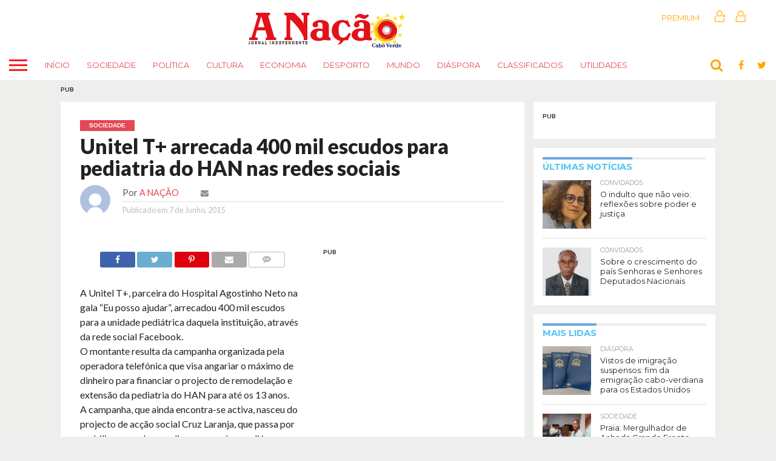

--- FILE ---
content_type: text/html; charset=UTF-8
request_url: https://www.anacao.cv/noticia/2015/06/07/unitel-t-arrecada-400-mil-escudos-para-pediatria-do-han-nas-redes-sociais/
body_size: 54037
content:
<!DOCTYPE html>
<html lang="pt-PT">
<head>
<meta charset="UTF-8" >
<meta name="viewport" id="viewport" content="width=device-width, initial-scale=1.0, maximum-scale=1.0, minimum-scale=1.0, user-scalable=no" />
<link rel="alternate" type="application/rss+xml" title="RSS 2.0" href="https://www.anacao.cv/feed/" />
<link rel="alternate" type="text/xml" title="RSS .92" href="https://www.anacao.cv/feed/rss/" />
<link rel="alternate" type="application/atom+xml" title="Atom 0.3" href="https://www.anacao.cv/feed/atom/" />
<link rel="pingback" href="https://www.anacao.cv/xmlrpc.php" />
<meta property="og:type" content="article" />
<meta property="og:description" content="A Unitel T+, parceira do Hospital Agostinho Neto na gala “Eu posso ajudar”, arrecadou 400 mil escudos para a unidade pediátrica daquela instituição, através da rede social Facebook. O montante resulta da campanha organizada pela operadora telefónica que visa angariar o máximo de dinheiro para financiar o projecto de remodelação e extensão da pediatria do [&hellip;]" />
<meta name="twitter:card" content="summary">
<meta name="twitter:url" content="https://www.anacao.cv/noticia/2015/06/07/unitel-t-arrecada-400-mil-escudos-para-pediatria-do-han-nas-redes-sociais/">
<meta name="twitter:title" content="Unitel T+ arrecada 400 mil escudos para pediatria do HAN nas redes sociais">
<meta name="twitter:description" content="A Unitel T+, parceira do Hospital Agostinho Neto na gala “Eu posso ajudar”, arrecadou 400 mil escudos para a unidade pediátrica daquela instituição, através da rede social Facebook. O montante resulta da campanha organizada pela operadora telefónica que visa angariar o máximo de dinheiro para financiar o projecto de remodelação e extensão da pediatria do [&hellip;]">
<title>Unitel T+ arrecada 400 mil escudos para pediatria do HAN nas redes sociais &#8211; A Nação &#8211; Jornal Independente</title>
<meta name='robots' content='max-image-preview:large' />
<link rel='dns-prefetch' href='//netdna.bootstrapcdn.com' />
<link rel='dns-prefetch' href='//fonts.googleapis.com' />
<link rel="alternate" type="application/rss+xml" title="A Nação - Jornal Independente &raquo; Feed" href="https://www.anacao.cv/feed/" />
<link rel="alternate" type="application/rss+xml" title="A Nação - Jornal Independente &raquo; Feed de comentários" href="https://www.anacao.cv/comments/feed/" />
<link rel="alternate" title="oEmbed (JSON)" type="application/json+oembed" href="https://www.anacao.cv/wp-json/oembed/1.0/embed?url=https%3A%2F%2Fwww.anacao.cv%2Fnoticia%2F2015%2F06%2F07%2Funitel-t-arrecada-400-mil-escudos-para-pediatria-do-han-nas-redes-sociais%2F" />
<link rel="alternate" title="oEmbed (XML)" type="text/xml+oembed" href="https://www.anacao.cv/wp-json/oembed/1.0/embed?url=https%3A%2F%2Fwww.anacao.cv%2Fnoticia%2F2015%2F06%2F07%2Funitel-t-arrecada-400-mil-escudos-para-pediatria-do-han-nas-redes-sociais%2F&#038;format=xml" />
<style id='wp-img-auto-sizes-contain-inline-css' type='text/css'>
img:is([sizes=auto i],[sizes^="auto," i]){contain-intrinsic-size:3000px 1500px}
/*# sourceURL=wp-img-auto-sizes-contain-inline-css */
</style>
<!-- <link rel='stylesheet' id='gs-swiper-css' href='https://www.anacao.cv/wp-content/plugins/gs-logo-slider/assets/libs/swiper-js/swiper.min.css?ver=3.7.9' type='text/css' media='all' /> -->
<!-- <link rel='stylesheet' id='gs-tippyjs-css' href='https://www.anacao.cv/wp-content/plugins/gs-logo-slider/assets/libs/tippyjs/tippy.css?ver=3.7.9' type='text/css' media='all' /> -->
<!-- <link rel='stylesheet' id='gs-logo-public-css' href='https://www.anacao.cv/wp-content/plugins/gs-logo-slider/assets/css/gs-logo.min.css?ver=3.7.9' type='text/css' media='all' /> -->
<link rel="stylesheet" type="text/css" href="//www.anacao.cv/wp-content/cache/wpfc-minified/mn7gul8z/h5o48.css" media="all"/>
<style id='wp-block-library-inline-css' type='text/css'>
:root{--wp-block-synced-color:#7a00df;--wp-block-synced-color--rgb:122,0,223;--wp-bound-block-color:var(--wp-block-synced-color);--wp-editor-canvas-background:#ddd;--wp-admin-theme-color:#007cba;--wp-admin-theme-color--rgb:0,124,186;--wp-admin-theme-color-darker-10:#006ba1;--wp-admin-theme-color-darker-10--rgb:0,107,160.5;--wp-admin-theme-color-darker-20:#005a87;--wp-admin-theme-color-darker-20--rgb:0,90,135;--wp-admin-border-width-focus:2px}@media (min-resolution:192dpi){:root{--wp-admin-border-width-focus:1.5px}}.wp-element-button{cursor:pointer}:root .has-very-light-gray-background-color{background-color:#eee}:root .has-very-dark-gray-background-color{background-color:#313131}:root .has-very-light-gray-color{color:#eee}:root .has-very-dark-gray-color{color:#313131}:root .has-vivid-green-cyan-to-vivid-cyan-blue-gradient-background{background:linear-gradient(135deg,#00d084,#0693e3)}:root .has-purple-crush-gradient-background{background:linear-gradient(135deg,#34e2e4,#4721fb 50%,#ab1dfe)}:root .has-hazy-dawn-gradient-background{background:linear-gradient(135deg,#faaca8,#dad0ec)}:root .has-subdued-olive-gradient-background{background:linear-gradient(135deg,#fafae1,#67a671)}:root .has-atomic-cream-gradient-background{background:linear-gradient(135deg,#fdd79a,#004a59)}:root .has-nightshade-gradient-background{background:linear-gradient(135deg,#330968,#31cdcf)}:root .has-midnight-gradient-background{background:linear-gradient(135deg,#020381,#2874fc)}:root{--wp--preset--font-size--normal:16px;--wp--preset--font-size--huge:42px}.has-regular-font-size{font-size:1em}.has-larger-font-size{font-size:2.625em}.has-normal-font-size{font-size:var(--wp--preset--font-size--normal)}.has-huge-font-size{font-size:var(--wp--preset--font-size--huge)}.has-text-align-center{text-align:center}.has-text-align-left{text-align:left}.has-text-align-right{text-align:right}.has-fit-text{white-space:nowrap!important}#end-resizable-editor-section{display:none}.aligncenter{clear:both}.items-justified-left{justify-content:flex-start}.items-justified-center{justify-content:center}.items-justified-right{justify-content:flex-end}.items-justified-space-between{justify-content:space-between}.screen-reader-text{border:0;clip-path:inset(50%);height:1px;margin:-1px;overflow:hidden;padding:0;position:absolute;width:1px;word-wrap:normal!important}.screen-reader-text:focus{background-color:#ddd;clip-path:none;color:#444;display:block;font-size:1em;height:auto;left:5px;line-height:normal;padding:15px 23px 14px;text-decoration:none;top:5px;width:auto;z-index:100000}html :where(.has-border-color){border-style:solid}html :where([style*=border-top-color]){border-top-style:solid}html :where([style*=border-right-color]){border-right-style:solid}html :where([style*=border-bottom-color]){border-bottom-style:solid}html :where([style*=border-left-color]){border-left-style:solid}html :where([style*=border-width]){border-style:solid}html :where([style*=border-top-width]){border-top-style:solid}html :where([style*=border-right-width]){border-right-style:solid}html :where([style*=border-bottom-width]){border-bottom-style:solid}html :where([style*=border-left-width]){border-left-style:solid}html :where(img[class*=wp-image-]){height:auto;max-width:100%}:where(figure){margin:0 0 1em}html :where(.is-position-sticky){--wp-admin--admin-bar--position-offset:var(--wp-admin--admin-bar--height,0px)}@media screen and (max-width:600px){html :where(.is-position-sticky){--wp-admin--admin-bar--position-offset:0px}}
/*# sourceURL=wp-block-library-inline-css */
</style><!-- <link rel='stylesheet' id='wc-blocks-style-css' href='https://www.anacao.cv/wp-content/plugins/woocommerce/assets/client/blocks/wc-blocks.css?ver=wc-10.4.3' type='text/css' media='all' /> -->
<link rel="stylesheet" type="text/css" href="//www.anacao.cv/wp-content/cache/wpfc-minified/du45yzut/h5gtx.css" media="all"/>
<style id='global-styles-inline-css' type='text/css'>
:root{--wp--preset--aspect-ratio--square: 1;--wp--preset--aspect-ratio--4-3: 4/3;--wp--preset--aspect-ratio--3-4: 3/4;--wp--preset--aspect-ratio--3-2: 3/2;--wp--preset--aspect-ratio--2-3: 2/3;--wp--preset--aspect-ratio--16-9: 16/9;--wp--preset--aspect-ratio--9-16: 9/16;--wp--preset--color--black: #000000;--wp--preset--color--cyan-bluish-gray: #abb8c3;--wp--preset--color--white: #ffffff;--wp--preset--color--pale-pink: #f78da7;--wp--preset--color--vivid-red: #cf2e2e;--wp--preset--color--luminous-vivid-orange: #ff6900;--wp--preset--color--luminous-vivid-amber: #fcb900;--wp--preset--color--light-green-cyan: #7bdcb5;--wp--preset--color--vivid-green-cyan: #00d084;--wp--preset--color--pale-cyan-blue: #8ed1fc;--wp--preset--color--vivid-cyan-blue: #0693e3;--wp--preset--color--vivid-purple: #9b51e0;--wp--preset--gradient--vivid-cyan-blue-to-vivid-purple: linear-gradient(135deg,rgb(6,147,227) 0%,rgb(155,81,224) 100%);--wp--preset--gradient--light-green-cyan-to-vivid-green-cyan: linear-gradient(135deg,rgb(122,220,180) 0%,rgb(0,208,130) 100%);--wp--preset--gradient--luminous-vivid-amber-to-luminous-vivid-orange: linear-gradient(135deg,rgb(252,185,0) 0%,rgb(255,105,0) 100%);--wp--preset--gradient--luminous-vivid-orange-to-vivid-red: linear-gradient(135deg,rgb(255,105,0) 0%,rgb(207,46,46) 100%);--wp--preset--gradient--very-light-gray-to-cyan-bluish-gray: linear-gradient(135deg,rgb(238,238,238) 0%,rgb(169,184,195) 100%);--wp--preset--gradient--cool-to-warm-spectrum: linear-gradient(135deg,rgb(74,234,220) 0%,rgb(151,120,209) 20%,rgb(207,42,186) 40%,rgb(238,44,130) 60%,rgb(251,105,98) 80%,rgb(254,248,76) 100%);--wp--preset--gradient--blush-light-purple: linear-gradient(135deg,rgb(255,206,236) 0%,rgb(152,150,240) 100%);--wp--preset--gradient--blush-bordeaux: linear-gradient(135deg,rgb(254,205,165) 0%,rgb(254,45,45) 50%,rgb(107,0,62) 100%);--wp--preset--gradient--luminous-dusk: linear-gradient(135deg,rgb(255,203,112) 0%,rgb(199,81,192) 50%,rgb(65,88,208) 100%);--wp--preset--gradient--pale-ocean: linear-gradient(135deg,rgb(255,245,203) 0%,rgb(182,227,212) 50%,rgb(51,167,181) 100%);--wp--preset--gradient--electric-grass: linear-gradient(135deg,rgb(202,248,128) 0%,rgb(113,206,126) 100%);--wp--preset--gradient--midnight: linear-gradient(135deg,rgb(2,3,129) 0%,rgb(40,116,252) 100%);--wp--preset--font-size--small: 13px;--wp--preset--font-size--medium: 20px;--wp--preset--font-size--large: 36px;--wp--preset--font-size--x-large: 42px;--wp--preset--spacing--20: 0.44rem;--wp--preset--spacing--30: 0.67rem;--wp--preset--spacing--40: 1rem;--wp--preset--spacing--50: 1.5rem;--wp--preset--spacing--60: 2.25rem;--wp--preset--spacing--70: 3.38rem;--wp--preset--spacing--80: 5.06rem;--wp--preset--shadow--natural: 6px 6px 9px rgba(0, 0, 0, 0.2);--wp--preset--shadow--deep: 12px 12px 50px rgba(0, 0, 0, 0.4);--wp--preset--shadow--sharp: 6px 6px 0px rgba(0, 0, 0, 0.2);--wp--preset--shadow--outlined: 6px 6px 0px -3px rgb(255, 255, 255), 6px 6px rgb(0, 0, 0);--wp--preset--shadow--crisp: 6px 6px 0px rgb(0, 0, 0);}:where(.is-layout-flex){gap: 0.5em;}:where(.is-layout-grid){gap: 0.5em;}body .is-layout-flex{display: flex;}.is-layout-flex{flex-wrap: wrap;align-items: center;}.is-layout-flex > :is(*, div){margin: 0;}body .is-layout-grid{display: grid;}.is-layout-grid > :is(*, div){margin: 0;}:where(.wp-block-columns.is-layout-flex){gap: 2em;}:where(.wp-block-columns.is-layout-grid){gap: 2em;}:where(.wp-block-post-template.is-layout-flex){gap: 1.25em;}:where(.wp-block-post-template.is-layout-grid){gap: 1.25em;}.has-black-color{color: var(--wp--preset--color--black) !important;}.has-cyan-bluish-gray-color{color: var(--wp--preset--color--cyan-bluish-gray) !important;}.has-white-color{color: var(--wp--preset--color--white) !important;}.has-pale-pink-color{color: var(--wp--preset--color--pale-pink) !important;}.has-vivid-red-color{color: var(--wp--preset--color--vivid-red) !important;}.has-luminous-vivid-orange-color{color: var(--wp--preset--color--luminous-vivid-orange) !important;}.has-luminous-vivid-amber-color{color: var(--wp--preset--color--luminous-vivid-amber) !important;}.has-light-green-cyan-color{color: var(--wp--preset--color--light-green-cyan) !important;}.has-vivid-green-cyan-color{color: var(--wp--preset--color--vivid-green-cyan) !important;}.has-pale-cyan-blue-color{color: var(--wp--preset--color--pale-cyan-blue) !important;}.has-vivid-cyan-blue-color{color: var(--wp--preset--color--vivid-cyan-blue) !important;}.has-vivid-purple-color{color: var(--wp--preset--color--vivid-purple) !important;}.has-black-background-color{background-color: var(--wp--preset--color--black) !important;}.has-cyan-bluish-gray-background-color{background-color: var(--wp--preset--color--cyan-bluish-gray) !important;}.has-white-background-color{background-color: var(--wp--preset--color--white) !important;}.has-pale-pink-background-color{background-color: var(--wp--preset--color--pale-pink) !important;}.has-vivid-red-background-color{background-color: var(--wp--preset--color--vivid-red) !important;}.has-luminous-vivid-orange-background-color{background-color: var(--wp--preset--color--luminous-vivid-orange) !important;}.has-luminous-vivid-amber-background-color{background-color: var(--wp--preset--color--luminous-vivid-amber) !important;}.has-light-green-cyan-background-color{background-color: var(--wp--preset--color--light-green-cyan) !important;}.has-vivid-green-cyan-background-color{background-color: var(--wp--preset--color--vivid-green-cyan) !important;}.has-pale-cyan-blue-background-color{background-color: var(--wp--preset--color--pale-cyan-blue) !important;}.has-vivid-cyan-blue-background-color{background-color: var(--wp--preset--color--vivid-cyan-blue) !important;}.has-vivid-purple-background-color{background-color: var(--wp--preset--color--vivid-purple) !important;}.has-black-border-color{border-color: var(--wp--preset--color--black) !important;}.has-cyan-bluish-gray-border-color{border-color: var(--wp--preset--color--cyan-bluish-gray) !important;}.has-white-border-color{border-color: var(--wp--preset--color--white) !important;}.has-pale-pink-border-color{border-color: var(--wp--preset--color--pale-pink) !important;}.has-vivid-red-border-color{border-color: var(--wp--preset--color--vivid-red) !important;}.has-luminous-vivid-orange-border-color{border-color: var(--wp--preset--color--luminous-vivid-orange) !important;}.has-luminous-vivid-amber-border-color{border-color: var(--wp--preset--color--luminous-vivid-amber) !important;}.has-light-green-cyan-border-color{border-color: var(--wp--preset--color--light-green-cyan) !important;}.has-vivid-green-cyan-border-color{border-color: var(--wp--preset--color--vivid-green-cyan) !important;}.has-pale-cyan-blue-border-color{border-color: var(--wp--preset--color--pale-cyan-blue) !important;}.has-vivid-cyan-blue-border-color{border-color: var(--wp--preset--color--vivid-cyan-blue) !important;}.has-vivid-purple-border-color{border-color: var(--wp--preset--color--vivid-purple) !important;}.has-vivid-cyan-blue-to-vivid-purple-gradient-background{background: var(--wp--preset--gradient--vivid-cyan-blue-to-vivid-purple) !important;}.has-light-green-cyan-to-vivid-green-cyan-gradient-background{background: var(--wp--preset--gradient--light-green-cyan-to-vivid-green-cyan) !important;}.has-luminous-vivid-amber-to-luminous-vivid-orange-gradient-background{background: var(--wp--preset--gradient--luminous-vivid-amber-to-luminous-vivid-orange) !important;}.has-luminous-vivid-orange-to-vivid-red-gradient-background{background: var(--wp--preset--gradient--luminous-vivid-orange-to-vivid-red) !important;}.has-very-light-gray-to-cyan-bluish-gray-gradient-background{background: var(--wp--preset--gradient--very-light-gray-to-cyan-bluish-gray) !important;}.has-cool-to-warm-spectrum-gradient-background{background: var(--wp--preset--gradient--cool-to-warm-spectrum) !important;}.has-blush-light-purple-gradient-background{background: var(--wp--preset--gradient--blush-light-purple) !important;}.has-blush-bordeaux-gradient-background{background: var(--wp--preset--gradient--blush-bordeaux) !important;}.has-luminous-dusk-gradient-background{background: var(--wp--preset--gradient--luminous-dusk) !important;}.has-pale-ocean-gradient-background{background: var(--wp--preset--gradient--pale-ocean) !important;}.has-electric-grass-gradient-background{background: var(--wp--preset--gradient--electric-grass) !important;}.has-midnight-gradient-background{background: var(--wp--preset--gradient--midnight) !important;}.has-small-font-size{font-size: var(--wp--preset--font-size--small) !important;}.has-medium-font-size{font-size: var(--wp--preset--font-size--medium) !important;}.has-large-font-size{font-size: var(--wp--preset--font-size--large) !important;}.has-x-large-font-size{font-size: var(--wp--preset--font-size--x-large) !important;}
/*# sourceURL=global-styles-inline-css */
</style>
<style id='classic-theme-styles-inline-css' type='text/css'>
/*! This file is auto-generated */
.wp-block-button__link{color:#fff;background-color:#32373c;border-radius:9999px;box-shadow:none;text-decoration:none;padding:calc(.667em + 2px) calc(1.333em + 2px);font-size:1.125em}.wp-block-file__button{background:#32373c;color:#fff;text-decoration:none}
/*# sourceURL=/wp-includes/css/classic-themes.min.css */
</style>
<!-- <link rel='stylesheet' id='contact-form-7-css' href='https://www.anacao.cv/wp-content/plugins/contact-form-7/includes/css/styles.css?ver=6.1.4' type='text/css' media='all' /> -->
<!-- <link rel='stylesheet' id='ditty-news-ticker-font-css' href='https://www.anacao.cv/wp-content/plugins/ditty-news-ticker/legacy/inc/static/libs/fontastic/styles.css?ver=3.1.59' type='text/css' media='all' /> -->
<!-- <link rel='stylesheet' id='ditty-news-ticker-css' href='https://www.anacao.cv/wp-content/plugins/ditty-news-ticker/legacy/inc/static/css/style.css?ver=3.1.59' type='text/css' media='all' /> -->
<!-- <link rel='stylesheet' id='ditty-displays-css' href='https://www.anacao.cv/wp-content/plugins/ditty-news-ticker/build/dittyDisplays.css?ver=3.1.59' type='text/css' media='all' /> -->
<!-- <link rel='stylesheet' id='ditty-fontawesome-css' href='https://www.anacao.cv/wp-content/plugins/ditty-news-ticker/includes/libs/fontawesome-6.4.0/css/all.css?ver=6.4.0' type='text/css' media='' /> -->
<!-- <link rel='stylesheet' id='quiz-maker-css' href='https://www.anacao.cv/wp-content/plugins/quiz-maker/public/css/quiz-maker-public.css?ver=6.7.0.87' type='text/css' media='all' /> -->
<!-- <link rel='stylesheet' id='searchandfilter-css' href='https://www.anacao.cv/wp-content/plugins/search-filter/style.css?ver=1' type='text/css' media='all' /> -->
<!-- <link rel='stylesheet' id='woocommerce-layout-css' href='https://www.anacao.cv/wp-content/plugins/woocommerce/assets/css/woocommerce-layout.css?ver=10.4.3' type='text/css' media='all' /> -->
<link rel="stylesheet" type="text/css" href="//www.anacao.cv/wp-content/cache/wpfc-minified/1d2z7o5a/h5gtx.css" media="all"/>
<!-- <link rel='stylesheet' id='woocommerce-smallscreen-css' href='https://www.anacao.cv/wp-content/plugins/woocommerce/assets/css/woocommerce-smallscreen.css?ver=10.4.3' type='text/css' media='only screen and (max-width: 768px)' /> -->
<link rel="stylesheet" type="text/css" href="//www.anacao.cv/wp-content/cache/wpfc-minified/2mth8pgm/h5gtx.css" media="only screen and (max-width: 768px)"/>
<!-- <link rel='stylesheet' id='woocommerce-general-css' href='https://www.anacao.cv/wp-content/plugins/woocommerce/assets/css/woocommerce.css?ver=10.4.3' type='text/css' media='all' /> -->
<link rel="stylesheet" type="text/css" href="//www.anacao.cv/wp-content/cache/wpfc-minified/k96xfr7h/h5gtx.css" media="all"/>
<style id='woocommerce-inline-inline-css' type='text/css'>
.woocommerce form .form-row .required { visibility: visible; }
/*# sourceURL=woocommerce-inline-inline-css */
</style>
<!-- <link rel='stylesheet' id='mvp-reset-css' href='https://www.anacao.cv/wp-content/themes/flex-mag/css/reset.css?ver=6.9' type='text/css' media='all' /> -->
<link rel="stylesheet" type="text/css" href="//www.anacao.cv/wp-content/cache/wpfc-minified/4aytmbk/h5gtx.css" media="all"/>
<link rel='stylesheet' id='mvp-fontawesome-css' href='//netdna.bootstrapcdn.com/font-awesome/4.7.0/css/font-awesome.css?ver=6.9' type='text/css' media='all' />
<!-- <link rel='stylesheet' id='mvp-style-css' href='https://www.anacao.cv/wp-content/themes/flex-mag/style.css?ver=6.9' type='text/css' media='all' /> -->
<link rel="stylesheet" type="text/css" href="//www.anacao.cv/wp-content/cache/wpfc-minified/jxo0w0kl/h5gtx.css" media="all"/>
<link rel='stylesheet' id='mvp-fonts-css' href='//fonts.googleapis.com/css?family=Oswald%3A400%2C700%7CLato%3A400%2C700%7CWork+Sans%3A900%7CMontserrat%3A400%2C700%7COpen+Sans%3A800%7CPlayfair+Display%3A400%2C700%2C900%7CQuicksand%7CRaleway%3A200%2C400%2C700%7CRoboto+Slab%3A400%2C700%7CLato%3A100%2C200%2C300%2C400%2C500%2C600%2C700%2C800%2C900%7CMontserrat%3A100%2C200%2C300%2C400%2C500%2C600%2C700%2C800%2C900%7CWork+Sans%3A100%2C200%2C300%2C400%2C500%2C600%2C700%2C800%2C900%7CLato%3A100%2C200%2C300%2C400%2C500%2C600%2C700%2C800%2C900%7CMontserrat%3A100%2C200%2C300%2C400%2C500%2C600%2C700%2C800%2C900%26subset%3Dlatin%2Clatin-ext%2Ccyrillic%2Ccyrillic-ext%2Cgreek-ext%2Cgreek%2Cvietnamese' type='text/css' media='all' />
<!-- <link rel='stylesheet' id='mvp-media-queries-css' href='https://www.anacao.cv/wp-content/themes/flex-mag/css/media-queries.css?ver=6.9' type='text/css' media='all' /> -->
<!-- <link rel='stylesheet' id='newsletter-css' href='https://www.anacao.cv/wp-content/plugins/newsletter/style.css?ver=9.1.0' type='text/css' media='all' /> -->
<link rel="stylesheet" type="text/css" href="//www.anacao.cv/wp-content/cache/wpfc-minified/fct824z7/h5gtx.css" media="all"/>
<script src='//www.anacao.cv/wp-content/cache/wpfc-minified/c12qomv/h5gtx.js' type="text/javascript"></script>
<!-- <script type="text/javascript" data-cfasync="false" src="https://www.anacao.cv/wp-includes/js/jquery/jquery.min.js?ver=3.7.1" id="jquery-core-js"></script> -->
<!-- <script type="text/javascript" data-cfasync="false" src="https://www.anacao.cv/wp-includes/js/jquery/jquery-migrate.min.js?ver=3.4.1" id="jquery-migrate-js"></script> -->
<!-- <script type="text/javascript" src="https://www.anacao.cv/wp-content/plugins/woocommerce/assets/js/jquery-blockui/jquery.blockUI.min.js?ver=2.7.0-wc.10.4.3" id="wc-jquery-blockui-js" defer="defer" data-wp-strategy="defer"></script> -->
<!-- <script type="text/javascript" src="https://www.anacao.cv/wp-content/plugins/woocommerce/assets/js/js-cookie/js.cookie.min.js?ver=2.1.4-wc.10.4.3" id="wc-js-cookie-js" defer="defer" data-wp-strategy="defer"></script> -->
<script type="text/javascript" id="woocommerce-js-extra">
/* <![CDATA[ */
var woocommerce_params = {"ajax_url":"/wp-admin/admin-ajax.php","wc_ajax_url":"/?wc-ajax=%%endpoint%%","i18n_password_show":"Show password","i18n_password_hide":"Hide password"};
//# sourceURL=woocommerce-js-extra
/* ]]> */
</script>
<script src='//www.anacao.cv/wp-content/cache/wpfc-minified/qiiq16vx/h5gtx.js' type="text/javascript"></script>
<!-- <script type="text/javascript" src="https://www.anacao.cv/wp-content/plugins/woocommerce/assets/js/frontend/woocommerce.min.js?ver=10.4.3" id="woocommerce-js" defer="defer" data-wp-strategy="defer"></script> -->
<script></script><link rel="https://api.w.org/" href="https://www.anacao.cv/wp-json/" /><link rel="alternate" title="JSON" type="application/json" href="https://www.anacao.cv/wp-json/wp/v2/posts/10410" /><link rel="EditURI" type="application/rsd+xml" title="RSD" href="https://www.anacao.cv/xmlrpc.php?rsd" />
<meta name="generator" content="WordPress 6.9" />
<meta name="generator" content="WooCommerce 10.4.3" />
<link rel="canonical" href="https://www.anacao.cv/noticia/2015/06/07/unitel-t-arrecada-400-mil-escudos-para-pediatria-do-han-nas-redes-sociais/" />
<link rel='shortlink' href='https://www.anacao.cv/?p=10410' />
<style type='text/css'>
#wallpaper {
background: url() no-repeat 50% 0;
}
body,
.blog-widget-text p,
.feat-widget-text p,
.post-info-right,
span.post-excerpt,
span.feat-caption,
span.soc-count-text,
#content-main p,
#commentspopup .comments-pop,
.archive-list-text p,
.author-box-bot p,
#post-404 p,
.foot-widget,
#home-feat-text p,
.feat-top2-left-text p,
.feat-wide1-text p,
.feat-wide4-text p,
#content-main table,
.foot-copy p,
.video-main-text p {
font-family: 'Lato', sans-serif;
}
a,
a:visited,
.post-info-name a {
color: #6aa9df;
}
a:hover {
color: #5e5757;
}
.fly-but-wrap,
span.feat-cat,
span.post-head-cat,
.prev-next-text a,
.prev-next-text a:visited,
.prev-next-text a:hover {
background: #ff171f;
}
.fly-but-wrap {
background: #ffffff;
}
.fly-but-wrap span {
background: #ff171f;
}
.woocommerce .star-rating span:before {
color: #ff171f;
}
.woocommerce .widget_price_filter .ui-slider .ui-slider-range,
.woocommerce .widget_price_filter .ui-slider .ui-slider-handle {
background-color: #ff171f;
}
.woocommerce span.onsale,
.woocommerce #respond input#submit.alt,
.woocommerce a.button.alt,
.woocommerce button.button.alt,
.woocommerce input.button.alt,
.woocommerce #respond input#submit.alt:hover,
.woocommerce a.button.alt:hover,
.woocommerce button.button.alt:hover,
.woocommerce input.button.alt:hover {
background-color: #ff171f;
}
span.post-header {
border-top: 4px solid #ff171f;
}
#main-nav-wrap,
nav.main-menu-wrap,
.nav-logo,
.nav-right-wrap,
.nav-menu-out,
.nav-logo-out,
#head-main-top {
-webkit-backface-visibility: hidden;
background: #ffffff;
}
nav.main-menu-wrap ul li a,
.nav-menu-out:hover ul li:hover a,
.nav-menu-out:hover span.nav-search-but:hover i,
.nav-menu-out:hover span.nav-soc-but:hover i,
span.nav-search-but i,
span.nav-soc-but i {
color: #ff171f;
}
.nav-menu-out:hover li.menu-item-has-children:hover a:after,
nav.main-menu-wrap ul li.menu-item-has-children a:after {
border-color: #ff171f transparent transparent transparent;
}
.nav-menu-out:hover ul li a,
.nav-menu-out:hover span.nav-search-but i,
.nav-menu-out:hover span.nav-soc-but i {
color: #ffa600;
}
.nav-menu-out:hover li.menu-item-has-children a:after {
border-color: #ffa600 transparent transparent transparent;
}
.nav-menu-out:hover ul li ul.mega-list li a,
.side-list-text p,
.row-widget-text p,
.blog-widget-text h2,
.feat-widget-text h2,
.archive-list-text h2,
h2.author-list-head a,
.mvp-related-text a {
color: #222222;
}
ul.mega-list li:hover a,
ul.side-list li:hover .side-list-text p,
ul.row-widget-list li:hover .row-widget-text p,
ul.blog-widget-list li:hover .blog-widget-text h2,
.feat-widget-wrap:hover .feat-widget-text h2,
ul.archive-list li:hover .archive-list-text h2,
ul.archive-col-list li:hover .archive-list-text h2,
h2.author-list-head a:hover,
.mvp-related-posts ul li:hover .mvp-related-text a {
color: #54c4f1 !important;
}
span.more-posts-text,
a.inf-more-but,
#comments-button a,
#comments-button span.comment-but-text {
border: 1px solid #6aa9df;
}
span.more-posts-text,
a.inf-more-but,
#comments-button a,
#comments-button span.comment-but-text {
color: #6aa9df !important;
}
#comments-button a:hover,
#comments-button span.comment-but-text:hover,
a.inf-more-but:hover,
span.more-posts-text:hover {
background: #6aa9df;
}
nav.main-menu-wrap ul li a,
ul.col-tabs li a,
nav.fly-nav-menu ul li a,
.foot-menu .menu li a {
font-family: 'Montserrat', sans-serif;
}
.feat-top2-right-text h2,
.side-list-text p,
.side-full-text p,
.row-widget-text p,
.feat-widget-text h2,
.blog-widget-text h2,
.prev-next-text a,
.prev-next-text a:visited,
.prev-next-text a:hover,
span.post-header,
.archive-list-text h2,
#woo-content h1.page-title,
.woocommerce div.product .product_title,
.woocommerce ul.products li.product h3,
.video-main-text h2,
.mvp-related-text a {
font-family: 'Montserrat', sans-serif;
}
.feat-wide-sub-text h2,
#home-feat-text h2,
.feat-top2-left-text h2,
.feat-wide1-text h2,
.feat-wide4-text h2,
.feat-wide5-text h2,
h1.post-title,
#content-main h1.post-title,
#post-404 h1,
h1.post-title-wide,
#content-main blockquote p,
#commentspopup #content-main h1 {
font-family: 'Lato', sans-serif;
}
h3.home-feat-title,
h3.side-list-title,
#infscr-loading,
.score-nav-menu select,
h1.cat-head,
h1.arch-head,
h2.author-list-head,
h3.foot-head,
.woocommerce ul.product_list_widget span.product-title,
.woocommerce ul.product_list_widget li a,
.woocommerce #reviews #comments ol.commentlist li .comment-text p.meta,
.woocommerce .related h2,
.woocommerce div.product .woocommerce-tabs .panel h2,
.woocommerce div.product .product_title,
#content-main h1,
#content-main h2,
#content-main h3,
#content-main h4,
#content-main h5,
#content-main h6 {
font-family: 'Work Sans', sans-serif;
}
</style>
<style type="text/css">
.nav-links {
display: none;
}
.nav-left-wrap {
width: 60px;
}
.nav-logo-out {
margin-left: -60px;
}
.nav-logo-in {
margin-left: 60px;
}
.nav-logo-show {
padding-right: 20px;
width: 200px;
height: 50px;
}
.nav-logo-show img {
width: auto;
}
.nav-left-width {
width: 280px !important;
}
.nav-logo-out-fade {
margin-left: -280px;
}
.nav-logo-in-fade {
margin-left: 280px;
}
.feat-info-views {
display: none;
}
.home-right-col .widget-img-main {
display: none;
}</style>
<noscript><style>.woocommerce-product-gallery{ opacity: 1 !important; }</style></noscript>
<script>window.tnp_woocommerce_label = 'Subscrever a newsletter do A Nação Store';window.tnp_woocommerce_checked = true</script>      <meta name="onesignal" content="wordpress-plugin"/>
<script>
window.OneSignalDeferred = window.OneSignalDeferred || [];
OneSignalDeferred.push(function(OneSignal) {
var oneSignal_options = {};
window._oneSignalInitOptions = oneSignal_options;
oneSignal_options['serviceWorkerParam'] = { scope: '/' };
oneSignal_options['serviceWorkerPath'] = 'OneSignalSDKWorker.js.php';
OneSignal.Notifications.setDefaultUrl("https://www.anacao.cv");
oneSignal_options['wordpress'] = true;
oneSignal_options['appId'] = 'cbf04a0b-7478-4841-9967-05bb04e9d637';
oneSignal_options['allowLocalhostAsSecureOrigin'] = true;
oneSignal_options['welcomeNotification'] = { };
oneSignal_options['welcomeNotification']['title'] = "A Nação - Jornal Independente";
oneSignal_options['welcomeNotification']['message'] = "Obrigado pela inscrição";
oneSignal_options['path'] = "https://www.anacao.cv/wp-content/plugins/onesignal-free-web-push-notifications/sdk_files/";
oneSignal_options['safari_web_id'] = "f2886e8b-d4e6-46bc-9c51-ad56b7dcb1e5";
oneSignal_options['persistNotification'] = false;
oneSignal_options['promptOptions'] = { };
oneSignal_options['promptOptions']['actionMessage'] = "Gostaríamos de enviar notificações. Você pode cancelar a sua inscrição a qualquer momento.";
oneSignal_options['promptOptions']['exampleNotificationTitleDesktop'] = "Exemplo de notificação";
oneSignal_options['promptOptions']['exampleNotificationMessageDesktop'] = "As notificações aparecerão na sua área de trabalho";
oneSignal_options['promptOptions']['exampleNotificationTitleMobile'] = "Exemplo de notificação";
oneSignal_options['promptOptions']['exampleNotificationMessageMobile'] = "As notificações aparecerão no seu dispositivo";
oneSignal_options['promptOptions']['exampleNotificationCaption'] = "(Você pode cancelar a qualquer momento)";
oneSignal_options['promptOptions']['acceptButtonText'] = "Permitir";
oneSignal_options['promptOptions']['cancelButtonText'] = "Não, obrigado";
oneSignal_options['promptOptions']['siteName'] = "https://www.anacao.cv/";
oneSignal_options['promptOptions']['autoAcceptTitle'] = "Clique em permitir";
oneSignal_options['notifyButton'] = { };
oneSignal_options['notifyButton']['enable'] = true;
oneSignal_options['notifyButton']['position'] = 'bottom-left';
oneSignal_options['notifyButton']['theme'] = 'default';
oneSignal_options['notifyButton']['size'] = 'medium';
oneSignal_options['notifyButton']['showCredit'] = true;
oneSignal_options['notifyButton']['text'] = {};
oneSignal_options['notifyButton']['text']['tip.state.unsubscribed'] = 'Subscrever notificações';
oneSignal_options['notifyButton']['text']['tip.state.subscribed'] = 'Você se inscreveu nas notificações';
oneSignal_options['notifyButton']['text']['tip.state.blocked'] = 'Você bloqueou as notificações';
oneSignal_options['notifyButton']['text']['message.action.subscribed'] = 'Obrigado por se inscrever!';
oneSignal_options['notifyButton']['text']['message.action.resubscribed'] = 'Permitir notificações';
oneSignal_options['notifyButton']['text']['message.action.unsubscribed'] = 'Você não receberá notificações novamente';
oneSignal_options['notifyButton']['text']['dialog.main.title'] = 'Gerir notificações do site';
oneSignal_options['notifyButton']['text']['dialog.main.button.subscribe'] = 'Sub-inscrever';
oneSignal_options['notifyButton']['text']['dialog.main.button.unsubscribe'] = 'Cancelar subscrição';
oneSignal_options['notifyButton']['text']['dialog.blocked.title'] = 'Desbloquear notificações';
oneSignal_options['notifyButton']['text']['dialog.blocked.message'] = 'Siga estas instruções para permitir notificações:';
oneSignal_options['notifyButton']['colors'] = {};
oneSignal_options['notifyButton']['colors']['circle.background'] = '#FFA600';
oneSignal_options['notifyButton']['colors']['pulse.color'] = '#E64754';
oneSignal_options['notifyButton']['colors']['dialog.button.background'] = '#FFA600';
oneSignal_options['notifyButton']['colors']['dialog.button.background.hovering'] = '#FFA600';
oneSignal_options['notifyButton']['colors']['dialog.button.background.active'] = '#FFA600';
OneSignal.init(window._oneSignalInitOptions);
OneSignal.Slidedown.promptPush()      });
function documentInitOneSignal() {
var oneSignal_elements = document.getElementsByClassName("OneSignal-prompt");
var oneSignalLinkClickHandler = function(event) { OneSignal.Notifications.requestPermission(); event.preventDefault(); };        for(var i = 0; i < oneSignal_elements.length; i++)
oneSignal_elements[i].addEventListener('click', oneSignalLinkClickHandler, false);
}
if (document.readyState === 'complete') {
documentInitOneSignal();
}
else {
window.addEventListener("load", function(event){
documentInitOneSignal();
});
}
</script>
<meta name="generator" content="Powered by WPBakery Page Builder - drag and drop page builder for WordPress."/>
<style type="text/css" id="custom-background-css">
body.custom-background { background-color: #eeeeee; }
</style>
<link rel="icon" href="https://www.anacao.cv/wp-content/uploads/2021/11/sol.png" sizes="32x32" />
<link rel="icon" href="https://www.anacao.cv/wp-content/uploads/2021/11/sol.png" sizes="192x192" />
<link rel="apple-touch-icon" href="https://www.anacao.cv/wp-content/uploads/2021/11/sol.png" />
<meta name="msapplication-TileImage" content="https://www.anacao.cv/wp-content/uploads/2021/11/sol.png" />
<noscript><style> .wpb_animate_when_almost_visible { opacity: 1; }</style></noscript><!-- Global site tag (gtag.js) - Google Analytics -->
<script async src="https://www.googletagmanager.com/gtag/js?id=UA-121331438-1"></script>
<script>
window.dataLayer = window.dataLayer || [];
function gtag(){dataLayer.push(arguments);}
gtag('js', new Date());
gtag('config', 'UA-121331438-1');
</script>
</head>
<body class="wp-singular post-template-default single single-post postid-10410 single-format-standard custom-background wp-embed-responsive wp-theme-flex-mag theme-flex-mag woocommerce-no-js wpb-js-composer js-comp-ver-7.7.2 vc_responsive">
<div id="site" class="left relative">
<div id="site-wrap" class="left relative">
<div id="fly-wrap">
<div class="fly-wrap-out">
<div class="fly-side-wrap">
<ul class="fly-bottom-soc left relative">
<li class="fb-soc">
<a href="https://www.facebook.com/anacaocaboverde/" target="_blank">
<i class="fa fa-facebook-square fa-2"></i>
</a>
</li>
<li class="twit-soc">
<a href="https://www.twitter.com/anacaocaboverde/" target="_blank">
<i class="fa fa-twitter fa-2"></i>
</a>
</li>
<li class="inst-soc">
<a href="https://www.instagram.com/anacaocaboverde/" target="_blank">
<i class="fa fa-instagram fa-2"></i>
</a>
</li>
<li class="yt-soc">
<a href="https://www.youtube.com/c/ANaçãoCaboVerdeJornalIndependente" target="_blank">
<i class="fa fa-youtube-play fa-2"></i>
</a>
</li>
<!--Paula-->
<!--?php if(get_option('mvp_rss')) { ?>
<li class="rss-soc">
<a href="--<!--?php echo esc_url(get_option('mvp_rss')); ?>" target="_blank">
<i class="fa fa-rss fa-2"></i>
</a>
</li-->
<!--?php } else { ?>
<li class="rss-soc">
<a href="--<!--?php bloginfo('rss_url'); ?>" target="_blank">
<i class="fa fa-rss fa-2"></i>
</a>
</li-->
<!--?php } ?-->
</ul>
</div><!--fly-side-wrap-->
<div class="fly-wrap-in">
<div id="fly-menu-wrap">
<nav class="fly-nav-menu left relative">
<div class="menu-fly-out-menu-container"><ul id="menu-fly-out-menu" class="menu"><li id="menu-item-157139" class="menu-item menu-item-type-post_type menu-item-object-page menu-item-home menu-item-157139"><a href="https://www.anacao.cv/">Início</a></li>
<li id="menu-item-157123" class="menu-item menu-item-type-post_type menu-item-object-page menu-item-157123"><a href="https://www.anacao.cv/ultimas-noticias/">Últimas notícias</a></li>
<li id="menu-item-226679" class="menu-item menu-item-type-custom menu-item-object-custom menu-item-has-children menu-item-226679"><a href="#">Assinaturas &#038; Loja</a>
<ul class="sub-menu">
<li id="menu-item-226680" class="menu-item menu-item-type-post_type menu-item-object-page menu-item-226680"><a href="https://www.anacao.cv/a-nacao-premium/">A Nação Premium</a></li>
<li id="menu-item-226681" class="menu-item menu-item-type-post_type menu-item-object-page menu-item-226681"><a href="https://www.anacao.cv/area-pessoal/">Área pessoal</a></li>
<li id="menu-item-226682" class="menu-item menu-item-type-post_type menu-item-object-page menu-item-226682"><a href="https://www.anacao.cv/cadernos-especiais/">Cadernos especiais</a></li>
<li id="menu-item-226683" class="menu-item menu-item-type-post_type menu-item-object-page menu-item-226683"><a href="https://www.anacao.cv/edicao-impressa/">Edição Impressa</a></li>
<li id="menu-item-226684" class="menu-item menu-item-type-post_type menu-item-object-page menu-item-226684"><a href="https://www.anacao.cv/edicoes-emblematicas/">Edições emblemáticas</a></li>
<li id="menu-item-226685" class="menu-item menu-item-type-post_type menu-item-object-page menu-item-226685"><a href="https://www.anacao.cv/registar/">Registar</a></li>
</ul>
</li>
<li id="menu-item-157140" class="menu-item menu-item-type-custom menu-item-object-custom menu-item-has-children menu-item-157140"><a href="#">Em Foco</a>
<ul class="sub-menu">
<li id="menu-item-227169" class="menu-item menu-item-type-taxonomy menu-item-object-category menu-item-227169"><a href="https://www.anacao.cv/categoria/jornal-semanal-digital/">Jornal Semanal Digital</a></li>
<li id="menu-item-227168" class="menu-item menu-item-type-post_type menu-item-object-post menu-item-227168"><a href="https://www.anacao.cv/noticia/2024/02/16/duvidas-e-esclarecimentos-iib-quer-fazer-do-mercado-financeiro-cabo-verdiano-um-hub-de-negocios/">iib</a></li>
</ul>
</li>
<li id="menu-item-157346" class="menu-item menu-item-type-post_type menu-item-object-page menu-item-157346"><a href="https://www.anacao.cv/arquivo/">Arquivo</a></li>
<li id="menu-item-157141" class="menu-item menu-item-type-custom menu-item-object-custom menu-item-has-children menu-item-157141"><a href="#">Actualidade</a>
<ul class="sub-menu">
<li id="menu-item-157126" class="menu-item menu-item-type-taxonomy menu-item-object-category current-post-ancestor current-menu-parent current-post-parent menu-item-has-children menu-item-157126"><a href="https://www.anacao.cv/categoria/sociedade/">Sociedade</a>
<ul class="sub-menu">
<li id="menu-item-157142" class="menu-item menu-item-type-taxonomy menu-item-object-category menu-item-157142"><a href="https://www.anacao.cv/categoria/ambiente/">Ambiente</a></li>
<li id="menu-item-157143" class="menu-item menu-item-type-taxonomy menu-item-object-category menu-item-157143"><a href="https://www.anacao.cv/categoria/educacao/">Educação</a></li>
<li id="menu-item-157144" class="menu-item menu-item-type-taxonomy menu-item-object-category menu-item-157144"><a href="https://www.anacao.cv/categoria/saude/">Saúde</a></li>
</ul>
</li>
<li id="menu-item-157127" class="menu-item menu-item-type-taxonomy menu-item-object-category menu-item-157127"><a href="https://www.anacao.cv/categoria/politica/">Política</a></li>
<li id="menu-item-157130" class="menu-item menu-item-type-taxonomy menu-item-object-category menu-item-has-children menu-item-157130"><a href="https://www.anacao.cv/categoria/cultura/">Cultura</a>
<ul class="sub-menu">
<li id="menu-item-157145" class="menu-item menu-item-type-taxonomy menu-item-object-category menu-item-157145"><a href="https://www.anacao.cv/categoria/artes-plasticas/">Artes Plásticas</a></li>
<li id="menu-item-157146" class="menu-item menu-item-type-taxonomy menu-item-object-category menu-item-157146"><a href="https://www.anacao.cv/categoria/cinema/">Cinema</a></li>
<li id="menu-item-157147" class="menu-item menu-item-type-taxonomy menu-item-object-category menu-item-157147"><a href="https://www.anacao.cv/categoria/danca/">Dança</a></li>
<li id="menu-item-157148" class="menu-item menu-item-type-taxonomy menu-item-object-category menu-item-157148"><a href="https://www.anacao.cv/categoria/literatura/">Literatura</a></li>
<li id="menu-item-157149" class="menu-item menu-item-type-taxonomy menu-item-object-category menu-item-157149"><a href="https://www.anacao.cv/categoria/musica/">Música</a></li>
<li id="menu-item-157150" class="menu-item menu-item-type-taxonomy menu-item-object-category menu-item-157150"><a href="https://www.anacao.cv/categoria/teatro/">Teatro</a></li>
</ul>
</li>
<li id="menu-item-157129" class="menu-item menu-item-type-taxonomy menu-item-object-category menu-item-has-children menu-item-157129"><a href="https://www.anacao.cv/categoria/economia/">Economia</a>
<ul class="sub-menu">
<li id="menu-item-157151" class="menu-item menu-item-type-taxonomy menu-item-object-category menu-item-157151"><a href="https://www.anacao.cv/categoria/turismo/">Turismo</a></li>
</ul>
</li>
<li id="menu-item-157131" class="menu-item menu-item-type-taxonomy menu-item-object-category menu-item-157131"><a href="https://www.anacao.cv/categoria/desporto/">Desporto</a></li>
<li id="menu-item-157128" class="menu-item menu-item-type-taxonomy menu-item-object-category menu-item-157128"><a href="https://www.anacao.cv/categoria/mundo/">Mundo</a></li>
<li id="menu-item-157152" class="menu-item menu-item-type-taxonomy menu-item-object-category menu-item-157152"><a href="https://www.anacao.cv/categoria/diaspora/">Diáspora</a></li>
<li id="menu-item-157153" class="menu-item menu-item-type-post_type menu-item-object-page menu-item-has-children menu-item-157153"><a href="https://www.anacao.cv/ilhas/">Ilhas</a>
<ul class="sub-menu">
<li id="menu-item-157132" class="menu-item menu-item-type-taxonomy menu-item-object-category menu-item-157132"><a href="https://www.anacao.cv/categoria/boa-vista/">Boa Vista</a></li>
<li id="menu-item-157133" class="menu-item menu-item-type-taxonomy menu-item-object-category menu-item-157133"><a href="https://www.anacao.cv/categoria/brava/">Brava</a></li>
<li id="menu-item-157136" class="menu-item menu-item-type-taxonomy menu-item-object-category menu-item-157136"><a href="https://www.anacao.cv/categoria/fogo/">Fogo</a></li>
<li id="menu-item-157137" class="menu-item menu-item-type-taxonomy menu-item-object-category menu-item-157137"><a href="https://www.anacao.cv/categoria/maio/">Maio</a></li>
<li id="menu-item-157138" class="menu-item menu-item-type-taxonomy menu-item-object-category menu-item-157138"><a href="https://www.anacao.cv/categoria/sal/">Sal</a></li>
<li id="menu-item-157154" class="menu-item menu-item-type-taxonomy menu-item-object-category menu-item-157154"><a href="https://www.anacao.cv/categoria/santa-luzia/">Santa Luzia</a></li>
<li id="menu-item-157155" class="menu-item menu-item-type-taxonomy menu-item-object-category menu-item-157155"><a href="https://www.anacao.cv/categoria/santiago/">Santiago</a></li>
<li id="menu-item-157156" class="menu-item menu-item-type-taxonomy menu-item-object-category menu-item-157156"><a href="https://www.anacao.cv/categoria/santo-antao/">Santo Antão</a></li>
<li id="menu-item-157157" class="menu-item menu-item-type-taxonomy menu-item-object-category menu-item-157157"><a href="https://www.anacao.cv/categoria/sao-nicolau/">São Nicolau</a></li>
<li id="menu-item-157158" class="menu-item menu-item-type-taxonomy menu-item-object-category menu-item-157158"><a href="https://www.anacao.cv/categoria/sao-vicente/">São Vicente</a></li>
</ul>
</li>
</ul>
</li>
<li id="menu-item-157159" class="menu-item menu-item-type-taxonomy menu-item-object-category menu-item-has-children menu-item-157159"><a href="https://www.anacao.cv/categoria/opiniao/">Opinião</a>
<ul class="sub-menu">
<li id="menu-item-157160" class="menu-item menu-item-type-taxonomy menu-item-object-category menu-item-157160"><a href="https://www.anacao.cv/categoria/colunistas/">Colunistas</a></li>
<li id="menu-item-157161" class="menu-item menu-item-type-taxonomy menu-item-object-category menu-item-157161"><a href="https://www.anacao.cv/categoria/convidados/">Convidados</a></li>
</ul>
</li>
<li id="menu-item-157162" class="menu-item menu-item-type-custom menu-item-object-custom menu-item-has-children menu-item-157162"><a href="#">Anúncios</a>
<ul class="sub-menu">
<li id="menu-item-157163" class="menu-item menu-item-type-taxonomy menu-item-object-category menu-item-157163"><a href="https://www.anacao.cv/categoria/classificados/">Classificados</a></li>
<li id="menu-item-157164" class="menu-item menu-item-type-taxonomy menu-item-object-category menu-item-157164"><a href="https://www.anacao.cv/categoria/ppn/">PPN</a></li>
</ul>
</li>
<li id="menu-item-157165" class="menu-item menu-item-type-post_type menu-item-object-page menu-item-has-children menu-item-157165"><a href="https://www.anacao.cv/variedades/">Variedades</a>
<ul class="sub-menu">
<li id="menu-item-157168" class="menu-item menu-item-type-taxonomy menu-item-object-category menu-item-157168"><a href="https://www.anacao.cv/categoria/agenda-cultural/">Agenda Cultural</a></li>
<li id="menu-item-157169" class="menu-item menu-item-type-taxonomy menu-item-object-category menu-item-157169"><a href="https://www.anacao.cv/categoria/culinaria/">Culinária</a></li>
<li id="menu-item-157167" class="menu-item menu-item-type-post_type menu-item-object-page menu-item-157167"><a href="https://www.anacao.cv/passatempos/">Passatempos</a></li>
<li id="menu-item-157166" class="menu-item menu-item-type-taxonomy menu-item-object-category menu-item-157166"><a href="https://www.anacao.cv/categoria/vida-saudavel/">Vida Saudável</a></li>
</ul>
</li>
<li id="menu-item-157172" class="menu-item menu-item-type-post_type menu-item-object-page menu-item-has-children menu-item-157172"><a href="https://www.anacao.cv/click-jovem/">Click Jovem</a>
<ul class="sub-menu">
<li id="menu-item-157173" class="menu-item menu-item-type-taxonomy menu-item-object-category menu-item-157173"><a href="https://www.anacao.cv/categoria/a-nao-perder/">A Não Perder</a></li>
<li id="menu-item-157174" class="menu-item menu-item-type-taxonomy menu-item-object-category menu-item-157174"><a href="https://www.anacao.cv/categoria/caderno-ciencia/">Caderno Ciência</a></li>
<li id="menu-item-157175" class="menu-item menu-item-type-taxonomy menu-item-object-category menu-item-157175"><a href="https://www.anacao.cv/categoria/desafios/">Desafios</a></li>
<li id="menu-item-157170" class="menu-item menu-item-type-post_type menu-item-object-page menu-item-157170"><a href="https://www.anacao.cv/pararir/">Para Rir</a></li>
<li id="menu-item-157176" class="menu-item menu-item-type-taxonomy menu-item-object-category menu-item-157176"><a href="https://www.anacao.cv/categoria/perguntas-e-respostas/">Perguntas e Respostas</a></li>
<li id="menu-item-157171" class="menu-item menu-item-type-post_type menu-item-object-page menu-item-157171"><a href="https://www.anacao.cv/quiz/">Quiz</a></li>
<li id="menu-item-157177" class="menu-item menu-item-type-taxonomy menu-item-object-category menu-item-157177"><a href="https://www.anacao.cv/categoria/talento/">Talento</a></li>
<li id="menu-item-157178" class="menu-item menu-item-type-taxonomy menu-item-object-category menu-item-157178"><a href="https://www.anacao.cv/categoria/tecnologia/">Tecnologia</a></li>
</ul>
</li>
<li id="menu-item-157179" class="menu-item menu-item-type-custom menu-item-object-custom menu-item-has-children menu-item-157179"><a href="#">Sobre</a>
<ul class="sub-menu">
<li id="menu-item-157180" class="menu-item menu-item-type-post_type menu-item-object-page menu-item-157180"><a href="https://www.anacao.cv/autores/">Autores</a></li>
<li id="menu-item-157181" class="menu-item menu-item-type-post_type menu-item-object-page menu-item-157181"><a href="https://www.anacao.cv/contactos/">Contactos</a></li>
<li id="menu-item-157185" class="menu-item menu-item-type-taxonomy menu-item-object-category menu-item-157185"><a href="https://www.anacao.cv/categoria/editorial/">Editorial</a></li>
<li id="menu-item-157182" class="menu-item menu-item-type-post_type menu-item-object-page menu-item-157182"><a href="https://www.anacao.cv/estatuto-editorial/">Estatuto Editorial</a></li>
<li id="menu-item-157183" class="menu-item menu-item-type-post_type menu-item-object-page menu-item-157183"><a href="https://www.anacao.cv/ficha-tecnica/">Ficha Técnica</a></li>
<li id="menu-item-157184" class="menu-item menu-item-type-post_type menu-item-object-page menu-item-157184"><a href="https://www.anacao.cv/historia-do-jornal/">História do Jornal</a></li>
</ul>
</li>
<li id="menu-item-157187" class="menu-item menu-item-type-post_type menu-item-object-page menu-item-157187"><a href="https://www.anacao.cv/newsletters/">Newsletters</a></li>
<li id="menu-item-157190" class="menu-item menu-item-type-post_type menu-item-object-page menu-item-157190"><a href="https://www.anacao.cv/utilidades/">Utilidades</a></li>
<li id="menu-item-157186" class="menu-item menu-item-type-post_type menu-item-object-page menu-item-157186"><a href="https://www.anacao.cv/ajuda/">Ajuda</a></li>
<li id="menu-item-157188" class="menu-item menu-item-type-post_type menu-item-object-page menu-item-157188"><a href="https://www.anacao.cv/politica-de-privacidade/">Política de privacidade e de cookies</a></li>
<li id="menu-item-157189" class="menu-item menu-item-type-post_type menu-item-object-page menu-item-157189"><a href="https://www.anacao.cv/termos-e-condicoes/">Termos e condições de utilização</a></li>
</ul></div>				</nav>
</div><!--fly-menu-wrap-->
</div><!--fly-wrap-in-->
</div><!--fly-wrap-out-->
</div><!--fly-wrap-->			<div id="head-main-wrap" class="left relative">
<div id="head-main-top" class="left relative">
<div class="logo-wide-wrap left relative">
<a itemprop="url" href="https://www.anacao.cv/"><img itemprop="logo" src="https://www.anacao.cv//wp-content/uploads/2020/09/logo-topo-96.png" alt="A Nação &#8211; Jornal Independente" data-rjs="2" /></a>
<h2 class="mvp-logo-title">A Nação &#8211; Jornal Independente</h2>
<!--Paula Timas Menu -->
<div id="menu_assinatura" class="menu_assinar">
<a href="https://anacao.cv/a-nacao-premium/" TITLE="Assinaturas A Nação Premium">Premium</a>
<a href="https://anacao.cv/registar/" TITLE="Registar" style=" padding: 0px 5px 5px 5px;">		
<img src="https://anacao.cv/wp-content/uploads/2020/09/botao-registar-e1599590273220.png"/>
</a>
<a href="https://anacao.cv/area-pessoal/" TITLE="Área Pessoal" style=" padding: 0px 5px 5px 5px;">    
<img src="https://anacao.cv/wp-content/uploads/2020/09/botao-entrar-e1599590292799.png"/>
</a>
<!--a href="https://sol.anacao.cv/carrinho/" TITLE="Carrinho" style=" padding: 0px 5px 5px 5px;">
<img src="https://anacao.cv/wp-content/uploads/2020/09/carrinho-e1599590243185.png"/>
</a-->
</div><!--menu_assinatura-->
</div><!--logo-wide-wrap-->
</div><!--head-main-top-->
<div id="main-nav-wrap">
<div class="nav-out">
<div class="nav-in">
<div id="main-nav-cont" class="left" itemscope itemtype="http://schema.org/Organization">
<div class="nav-logo-out">
<div class="nav-left-wrap left relative">
<div class="fly-but-wrap left relative">
<span></span>
<span></span>
<span></span>
<span></span>
</div><!--fly-but-wrap-->
<div class="nav-logo-fade left">
<a href="https://www.anacao.cv/"><img src="https://www.anacao.cv//wp-content/uploads/2020/09/logo-topo-96.png" alt="A Nação &#8211; Jornal Independente" data-rjs="2" /></a>
</div><!--nav-logo-fade-->
</div><!--nav-left-wrap-->
<div class="nav-logo-in">
<div class="nav-menu-out">
<div class="nav-menu-in">
<nav class="main-menu-wrap left">
<div class="menu-main-menu-container"><ul id="menu-main-menu" class="menu"><li id="menu-item-157113" class="menu-item menu-item-type-post_type menu-item-object-page menu-item-home menu-item-157113"><a href="https://www.anacao.cv/">Início</a></li>
<li id="menu-item-157114" class="menu-item menu-item-type-taxonomy menu-item-object-category current-post-ancestor current-menu-parent current-post-parent menu-item-157114"><a href="https://www.anacao.cv/categoria/sociedade/">Sociedade</a></li>
<li id="menu-item-157115" class="menu-item menu-item-type-taxonomy menu-item-object-category menu-item-157115"><a href="https://www.anacao.cv/categoria/politica/">Política</a></li>
<li id="menu-item-157118" class="menu-item menu-item-type-taxonomy menu-item-object-category menu-item-157118"><a href="https://www.anacao.cv/categoria/cultura/">Cultura</a></li>
<li id="menu-item-157117" class="menu-item menu-item-type-taxonomy menu-item-object-category menu-item-157117"><a href="https://www.anacao.cv/categoria/economia/">Economia</a></li>
<li id="menu-item-157119" class="menu-item menu-item-type-taxonomy menu-item-object-category menu-item-157119"><a href="https://www.anacao.cv/categoria/desporto/">Desporto</a></li>
<li id="menu-item-157116" class="menu-item menu-item-type-taxonomy menu-item-object-category menu-item-157116"><a href="https://www.anacao.cv/categoria/mundo/">Mundo</a></li>
<li id="menu-item-157121" class="menu-item menu-item-type-taxonomy menu-item-object-category menu-item-157121"><a href="https://www.anacao.cv/categoria/diaspora/">Diáspora</a></li>
<li id="menu-item-157120" class="menu-item menu-item-type-taxonomy menu-item-object-category menu-item-157120"><a href="https://www.anacao.cv/categoria/classificados/">Classificados</a></li>
<li id="menu-item-157122" class="menu-item menu-item-type-post_type menu-item-object-page menu-item-157122"><a href="https://www.anacao.cv/utilidades/">Utilidades</a></li>
</ul></div>												</nav>
</div><!--nav-menu-in-->
<div class="nav-right-wrap relative">
<div class="nav-search-wrap left relative">
<span class="nav-search-but left"><i class="fa fa-search fa-2"></i></span>
<div class="search-fly-wrap">
<form method="get" id="searchform" action="https://www.anacao.cv/">
<input type="text" name="s" id="s" value="Type search term and press enter" onfocus='if (this.value == "Type search term and press enter") { this.value = ""; }' onblur='if (this.value == "") { this.value = "Type search term and press enter"; }' />
<input type="hidden" id="searchsubmit" value="Search" />
</form>													</div><!--search-fly-wrap-->
</div><!--nav-search-wrap-->
<a href="https://www.facebook.com/anacaocaboverde/" target="_blank">
<span class="nav-soc-but"><i class="fa fa-facebook fa-2"></i></span>
</a>
<a href="https://www.twitter.com/anacaocaboverde/" target="_blank">
<span class="nav-soc-but"><i class="fa fa-twitter fa-2"></i></span>
</a>
</div><!--nav-right-wrap-->
</div><!--nav-menu-out-->
</div><!--nav-logo-in-->
</div><!--nav-logo-out-->
</div><!--main-nav-cont-->
</div><!--nav-in-->
</div><!--nav-out-->
</div><!--main-nav-wrap-->
</div><!--head-main-wrap-->
<div id="body-main-wrap" class="left relative" itemscope itemtype="http://schema.org/NewsArticle">
<meta itemscope itemprop="mainEntityOfPage"  itemType="https://schema.org/WebPage" itemid="https://www.anacao.cv/noticia/2015/06/07/unitel-t-arrecada-400-mil-escudos-para-pediatria-do-han-nas-redes-sociais/"/>
<div class="body-main-out relative">
<div class="body-main-in">
<div id="body-main-cont" class="left relative">
<div id="leader-wrap" class="left relative">
<div id="pubtopo">
<h3 style="font-size: 10px; text-align: left;">PUB</h3>
<img src="" />
</div>							</div><!--leader-wrap-->
<div id="post-main-wrap" class="left relative">
<div class="post-wrap-out1">
<div class="post-wrap-in1">
<div id="post-left-col" class="relative">
<article id="post-area" class="post-10410 post type-post status-publish format-standard hentry category-sociedade">
<header id="post-header">
<a class="post-cat-link" href="https://www.anacao.cv/categoria/sociedade/"><span class="post-head-cat">Sociedade</span></a>
<h1 class="post-title entry-title left" itemprop="headline">Unitel T+ arrecada 400 mil escudos para pediatria do HAN nas redes sociais</h1>
<div id="post-info-wrap" class="left relative">
<div class="post-info-out">
<div class="post-info-img left relative">
<img src="[data-uri]" class="avatar arm_grid_avatar arm-avatar avatar-50 lazyload" width="50" data-src="https://www.anacao.cv/wp-content/plugins/armember/images/avatar_placeholder.png">											</div><!--post-info-img-->
<div class="post-info-in">
<div class="post-info-right left relative">
<div class="post-info-name left relative" itemprop="author" itemscope itemtype="https://schema.org/Person">
<span class="post-info-text">Por</span> <span class="author-name vcard fn author" itemprop="name"><a href="https://www.anacao.cv/noticia/author/anacao/" title="Artigos de A NAÇÃO" rel="author">A NAÇÃO</a></span> <span class="author-twitter"><a href="twitter.com/anacaocaboverde" class="twitter-but" target="_blank"><i class="fa fa-twitter fa-2"></i></a></span> <span class="author-email"><a href="mailto:jornalanacaocv@anacao.cv"><i class="fa fa-envelope fa-2"></i></a></span>													</div><!--post-info-name-->
<div class="post-info-date left relative">
<span class="post-info-text">Publicado em</span> <span class="post-date updated"><time class="post-date updated" itemprop="datePublished" datetime="2015-06-07">7 de Junho, 2015</time></span>
<meta itemprop="dateModified" content="2020-09-14"/>
</div><!--post-info-date-->
</div><!--post-info-right-->
</div><!--post-info-in-->
</div><!--post-info-out-->
</div><!--post-info-wrap-->
</header><!--post-header-->
<div id="content-area" itemprop="articleBody" class="post-10410 post type-post status-publish format-standard hentry category-sociedade">
<div class="post-cont-out">
<div class="post-cont-in">
<div id="content-main" class="left relative">
<section class="social-sharing-top">
<a href="#" onclick="window.open('http://www.facebook.com/sharer.php?u=https://www.anacao.cv/noticia/2015/06/07/unitel-t-arrecada-400-mil-escudos-para-pediatria-do-han-nas-redes-sociais/&amp;t=Unitel T+ arrecada 400 mil escudos para pediatria do HAN nas redes sociais', 'facebookShare', 'width=626,height=436'); return false;" title="Share on Facebook"><div class="facebook-share"><span class="fb-but1"><i class="fa fa-facebook fa-2"></i></span><span class="social-text">Share</span></div></a>
<a href="#" onclick="window.open('http://twitter.com/share?text=Unitel T+ arrecada 400 mil escudos para pediatria do HAN nas redes sociais -&amp;url=https://www.anacao.cv/noticia/2015/06/07/unitel-t-arrecada-400-mil-escudos-para-pediatria-do-han-nas-redes-sociais/', 'twitterShare', 'width=626,height=436'); return false;" title="Tweet This Post"><div class="twitter-share"><span class="twitter-but1"><i class="fa fa-twitter fa-2"></i></span><span class="social-text">Tweet</span></div></a>
<a href="whatsapp://send?text=Unitel T+ arrecada 400 mil escudos para pediatria do HAN nas redes sociais https://www.anacao.cv/noticia/2015/06/07/unitel-t-arrecada-400-mil-escudos-para-pediatria-do-han-nas-redes-sociais/"><div class="whatsapp-share"><span class="whatsapp-but1"><i class="fa fa-whatsapp fa-2"></i></span><span class="social-text">Share</span></div></a>
<a href="#" onclick="window.open('http://pinterest.com/pin/create/button/?url=https://www.anacao.cv/noticia/2015/06/07/unitel-t-arrecada-400-mil-escudos-para-pediatria-do-han-nas-redes-sociais/&amp;media=&amp;description=Unitel T+ arrecada 400 mil escudos para pediatria do HAN nas redes sociais', 'pinterestShare', 'width=750,height=350'); return false;" title="Pin This Post"><div class="pinterest-share"><span class="pinterest-but1"><i class="fa fa-pinterest-p fa-2"></i></span><span class="social-text">Share</span></div></a>
<a href="mailto:?subject=Unitel T+ arrecada 400 mil escudos para pediatria do HAN nas redes sociais&amp;BODY=I found this article interesting and thought of sharing it with you. Check it out: https://www.anacao.cv/noticia/2015/06/07/unitel-t-arrecada-400-mil-escudos-para-pediatria-do-han-nas-redes-sociais/"><div class="email-share"><span class="email-but"><i class="fa fa-envelope fa-2"></i></span><span class="social-text">Email</span></div></a>
<a href="https://www.anacao.cv/noticia/2015/06/07/unitel-t-arrecada-400-mil-escudos-para-pediatria-do-han-nas-redes-sociais/#respond"><div class="social-comments comment-click-10410"><i class="fa fa-commenting fa-2"></i><span class="social-text-com">Comments</span></div></a>
</section><!--social-sharing-top-->
<p>A Unitel T+, parceira do Hospital Agostinho Neto na gala “Eu posso ajudar”, arrecadou 400 mil escudos para a unidade pediátrica daquela instituição, através da rede social Facebook.<br />
O montante resulta da campanha organizada pela operadora telefónica que visa angariar o máximo de dinheiro para financiar o projecto de remodelação e extensão da pediatria do HAN para até os 13 anos.<br />
A campanha, que ainda encontra-se activa, nasceu do projecto de acção social Cruz Laranja, que passa por mobilizar os cabo-verdianos, no país e na diáspora, para que todos abraçassem essa causa. Além do Facebook, ainda é possível fazer doações via telefone, efectuando uma chamada a cobrar.<br />
Agradecendo o gesto a administradora do HAN, Jaqueline Lopes, recebeu o cheque da directora-geral da operadora telefónica, Ana Paula Carioca, durante a III edição da gala “Eu posso ajudar”, que aconteceu sábado à noite. E apelou, na ocasião, para que mais iniciativas do tipo possam acontecer, em nome de “causas nobres”.<br />
JN</p>
<div class="mvp-org-wrap" itemprop="publisher" itemscope itemtype="https://schema.org/Organization">
<div class="mvp-org-logo" itemprop="logo" itemscope itemtype="https://schema.org/ImageObject">
<img src="https://www.anacao.cv//wp-content/uploads/2020/09/logo-topo-96.png"/>
<meta itemprop="url" content="https://www.anacao.cv//wp-content/uploads/2020/09/logo-topo-96.png">
</div><!--mvp-org-logo-->
<meta itemprop="name" content="A Nação &#8211; Jornal Independente">
</div><!--mvp-org-wrap-->
<div class="posts-nav-link">
</div><!--posts-nav-link-->
<div class="post-tags">
<span class="post-tags-header">Etiquetas:</span><span itemprop="keywords"></span>
</div><!--post-tags-->
<div class="social-sharing-bot">
<a href="#" onclick="window.open('http://www.facebook.com/sharer.php?u=https://www.anacao.cv/noticia/2015/06/07/unitel-t-arrecada-400-mil-escudos-para-pediatria-do-han-nas-redes-sociais/&amp;t=Unitel T+ arrecada 400 mil escudos para pediatria do HAN nas redes sociais', 'facebookShare', 'width=626,height=436'); return false;" title="Share on Facebook"><div class="facebook-share"><span class="fb-but1"><i class="fa fa-facebook fa-2"></i></span><span class="social-text">Share</span></div></a>
<a href="#" onclick="window.open('http://twitter.com/share?text=Unitel T+ arrecada 400 mil escudos para pediatria do HAN nas redes sociais -&amp;url=https://www.anacao.cv/noticia/2015/06/07/unitel-t-arrecada-400-mil-escudos-para-pediatria-do-han-nas-redes-sociais/', 'twitterShare', 'width=626,height=436'); return false;" title="Tweet This Post"><div class="twitter-share"><span class="twitter-but1"><i class="fa fa-twitter fa-2"></i></span><span class="social-text">Tweet</span></div></a>
<a href="whatsapp://send?text=Unitel T+ arrecada 400 mil escudos para pediatria do HAN nas redes sociais https://www.anacao.cv/noticia/2015/06/07/unitel-t-arrecada-400-mil-escudos-para-pediatria-do-han-nas-redes-sociais/"><div class="whatsapp-share"><span class="whatsapp-but1"><i class="fa fa-whatsapp fa-2"></i></span><span class="social-text">Share</span></div></a>
<a href="#" onclick="window.open('http://pinterest.com/pin/create/button/?url=https://www.anacao.cv/noticia/2015/06/07/unitel-t-arrecada-400-mil-escudos-para-pediatria-do-han-nas-redes-sociais/&amp;media=&amp;description=Unitel T+ arrecada 400 mil escudos para pediatria do HAN nas redes sociais', 'pinterestShare', 'width=750,height=350'); return false;" title="Pin This Post"><div class="pinterest-share"><span class="pinterest-but1"><i class="fa fa-pinterest-p fa-2"></i></span><span class="social-text">Share</span></div></a>
<a href="mailto:?subject=Unitel T+ arrecada 400 mil escudos para pediatria do HAN nas redes sociais&amp;BODY=I found this article interesting and thought of sharing it with you. Check it out: https://www.anacao.cv/noticia/2015/06/07/unitel-t-arrecada-400-mil-escudos-para-pediatria-do-han-nas-redes-sociais/"><div class="email-share"><span class="email-but"><i class="fa fa-envelope fa-2"></i></span><span class="social-text">Email</span></div></a>
</div><!--social-sharing-bot-->
<div id="article-ad">
<div id="caixapub">
<h3 style="font-size: 10px;margin: 8px;font-style: left;text-align: left;">PUB</h3>
</div>
<div id="pubbaixorecom">
</div>											</div><!--article-ad-->
</div><!--content-main-->
</div><!--post-cont-in-->
<div id="post-sidebar-wrap">
<div id="pubnoticia">
<h3 style="font-size: 10px; text-align: left;">PUB</h3>
<img src="" />
</div>									</div><!--post-sidebar-wrap-->
</div><!--post-cont-out-->
</div><!--content-area-->
</article>
</div><!--post-left-col-->
</div><!--post-wrap-in1-->
<div id="post-right-col" class="relative">
<div id="sidebar-wrap" class="left relative theiaStickySidebar">
<div id="text-10" class="side-widget widget_text">			<div class="textwidget"><div id="caixapub">
<h3 style="font-size: 10px;">PUB</h3>
<div class='code-block code-block-10' style='margin: 8px 0; clear: both;'>
<style>
.ai-rotate {position: relative;}
.ai-rotate-hidden {visibility: hidden;}
.ai-rotate-hidden-2 {position: absolute; top: 0; left: 0; width: 100%; height: 100%;}
.ai-list-data, .ai-ip-data, .ai-filter-check, .ai-fallback, .ai-list-block, .ai-list-block-ip, .ai-list-block-filter {visibility: hidden; position: absolute; width: 50%; height: 1px; top: -1000px; z-index: -9999; margin: 0px!important;}
.ai-list-data, .ai-ip-data, .ai-filter-check, .ai-fallback {min-width: 1px;}
</style>
<div class='ai-rotate ai-unprocessed ai-timed-rotation ai-10-1' data-info='WyIxMC0xIiwxXQ==' style='position: relative;'>
<div class="ai-rotate-option" data-index="1" data-name="QmFubmVyIFJhZGlvIFNpdGU=" data-time="MTI=" data-code="[base64]">
</div>
</div>
</div>
</div>
</div>
</div><div id="mvp_catlist_widget-2" class="side-widget mvp_catlist_widget"><h4 class="post-header"><span class="post-header">Últimas notícias</span></h4>			<div class="blog-widget-wrap left relative">
<ul class="blog-widget-list left relative">
<li>
<a href="https://www.anacao.cv/noticia/2026/01/17/o-indulto-que-nao-veio-reflexoes-sobre-poder-e-justica/" rel="bookmark">
<div class="blog-widget-img left relative">
<img width="300" height="180" src="[data-uri]" class="widget-img-main wp-post-image lazyload" alt="" decoding="async" loading="lazy" sizes="auto, (max-width: 300px) 100vw, 300px" data-src="https://www.anacao.cv/wp-content/uploads/2025/12/Maria-Joao-Novais-300x180.jpg" data-srcset="https://www.anacao.cv/wp-content/uploads/2025/12/Maria-Joao-Novais-300x180.jpg 300w, https://www.anacao.cv/wp-content/uploads/2025/12/Maria-Joao-Novais-768x461.jpg 768w, https://www.anacao.cv/wp-content/uploads/2025/12/Maria-Joao-Novais-450x270.jpg 450w, https://www.anacao.cv/wp-content/uploads/2025/12/Maria-Joao-Novais-600x360.jpg 600w, https://www.anacao.cv/wp-content/uploads/2025/12/Maria-Joao-Novais.jpg 1000w">									<img width="80" height="80" src="[data-uri]" class="widget-img-side wp-post-image lazyload" alt="" decoding="async" loading="lazy" sizes="auto, (max-width: 80px) 100vw, 80px" data-src="https://www.anacao.cv/wp-content/uploads/2025/12/Maria-Joao-Novais-80x80.jpg" data-srcset="https://www.anacao.cv/wp-content/uploads/2025/12/Maria-Joao-Novais-80x80.jpg 80w, https://www.anacao.cv/wp-content/uploads/2025/12/Maria-Joao-Novais-150x150.jpg 150w, https://www.anacao.cv/wp-content/uploads/2025/12/Maria-Joao-Novais-600x600.jpg 600w, https://www.anacao.cv/wp-content/uploads/2025/12/Maria-Joao-Novais-100x100.jpg 100w">																		<div class="feat-info-wrap">
<div class="feat-info-views">
<i class="fa fa-eye fa-2"></i> <span class="feat-info-text">76</span>
</div><!--feat-info-views-->
</div><!--feat-info-wrap-->
</div><!--blog-widget-img-->
<div class="blog-widget-text left relative">
<span class="side-list-cat">Convidados</span>
<h2>O indulto que não veio: reflexões sobre poder e justiça</h2>
<p>Por: Maria João Novais A ausência de um indulto presidencial, sobretudo em situações-limite como...</p>
</div><!--blog-widget-text-->
</a>
</li>
<li>
<a href="https://www.anacao.cv/noticia/2026/01/17/sobre-o-crescimento-do-pais-senhoras-e-senhores-deputados-nacionais/" rel="bookmark">
<div class="blog-widget-img left relative">
<img width="300" height="180" src="[data-uri]" class="widget-img-main wp-post-image lazyload" alt="" decoding="async" loading="lazy" sizes="auto, (max-width: 300px) 100vw, 300px" data-src="https://www.anacao.cv/wp-content/uploads/2021/11/Jose-Miranda-300x180.jpg" data-srcset="https://www.anacao.cv/wp-content/uploads/2021/11/Jose-Miranda-300x180.jpg 300w, https://www.anacao.cv/wp-content/uploads/2021/11/Jose-Miranda-600x360.jpg 600w, https://www.anacao.cv/wp-content/uploads/2021/11/Jose-Miranda-768x461.jpg 768w, https://www.anacao.cv/wp-content/uploads/2021/11/Jose-Miranda.jpg 1000w, https://www.anacao.cv/wp-content/uploads/2021/11/Jose-Miranda-450x270.jpg 450w">									<img width="80" height="80" src="[data-uri]" class="widget-img-side wp-post-image lazyload" alt="" decoding="async" loading="lazy" sizes="auto, (max-width: 80px) 100vw, 80px" data-src="https://www.anacao.cv/wp-content/uploads/2021/11/Jose-Miranda-80x80.jpg" data-srcset="https://www.anacao.cv/wp-content/uploads/2021/11/Jose-Miranda-80x80.jpg 80w, https://www.anacao.cv/wp-content/uploads/2021/11/Jose-Miranda-600x600.jpg 600w, https://www.anacao.cv/wp-content/uploads/2021/11/Jose-Miranda-100x100.jpg 100w, https://www.anacao.cv/wp-content/uploads/2021/11/Jose-Miranda-150x150.jpg 150w">																		<div class="feat-info-wrap">
<div class="feat-info-views">
<i class="fa fa-eye fa-2"></i> <span class="feat-info-text">88</span>
</div><!--feat-info-views-->
</div><!--feat-info-wrap-->
</div><!--blog-widget-img-->
<div class="blog-widget-text left relative">
<span class="side-list-cat">Convidados</span>
<h2>Sobre o crescimento do país Senhoras e Senhores Deputados Nacionais</h2>
<p>Por: José Pereira Miranda* Boas Festas e Feliz Ano de 2026. Permitam-me partilhar algumas...</p>
</div><!--blog-widget-text-->
</a>
</li>
</ul>
</div><!--blog-widget-wrap-->
</div><div id="mvp_pop_widget-4" class="side-widget mvp_pop_widget"><h4 class="post-header"><span class="post-header">Mais lidas</span></h4>			<div class="blog-widget-wrap left relative">
<ul class="blog-widget-list left relative">
<li>
<a href="https://www.anacao.cv/noticia/2026/01/15/vistos-de-imigracao-suspensos-fim-da-emigracao-cabo-verdiana-para-os-estados-unidos/" rel="bookmark">
<div class="blog-widget-img left relative">
<img width="300" height="180" src="[data-uri]" class="widget-img-main wp-post-image lazyload" alt="" decoding="async" loading="lazy" sizes="auto, (max-width: 300px) 100vw, 300px" data-src="https://www.anacao.cv/wp-content/uploads/2026/01/passaporte-Cabo-Verde-300x180.jpg" data-srcset="https://www.anacao.cv/wp-content/uploads/2026/01/passaporte-Cabo-Verde-300x180.jpg 300w, https://www.anacao.cv/wp-content/uploads/2026/01/passaporte-Cabo-Verde-768x461.jpg 768w, https://www.anacao.cv/wp-content/uploads/2026/01/passaporte-Cabo-Verde-450x270.jpg 450w, https://www.anacao.cv/wp-content/uploads/2026/01/passaporte-Cabo-Verde-600x360.jpg 600w, https://www.anacao.cv/wp-content/uploads/2026/01/passaporte-Cabo-Verde.jpg 1000w">									<img width="80" height="80" src="[data-uri]" class="widget-img-side wp-post-image lazyload" alt="" decoding="async" loading="lazy" sizes="auto, (max-width: 80px) 100vw, 80px" data-src="https://www.anacao.cv/wp-content/uploads/2026/01/passaporte-Cabo-Verde-80x80.jpg" data-srcset="https://www.anacao.cv/wp-content/uploads/2026/01/passaporte-Cabo-Verde-80x80.jpg 80w, https://www.anacao.cv/wp-content/uploads/2026/01/passaporte-Cabo-Verde-150x150.jpg 150w, https://www.anacao.cv/wp-content/uploads/2026/01/passaporte-Cabo-Verde-600x600.jpg 600w, https://www.anacao.cv/wp-content/uploads/2026/01/passaporte-Cabo-Verde-100x100.jpg 100w">																		<div class="feat-info-wrap">
<div class="feat-info-views">
<i class="fa fa-eye fa-2"></i> <span class="feat-info-text">5.4K</span>
</div><!--feat-info-views-->
<div class="feat-info-comm">
<i class="fa fa-comment"></i> <span class="feat-info-text">1</span>
</div><!--feat-info-comm-->
</div><!--feat-info-wrap-->
</div><!--blog-widget-img-->
<div class="blog-widget-text left relative">
<span class="side-list-cat">Diáspora</span>
<h2>Vistos de imigração suspensos: fim da emigração cabo-verdiana para os Estados Unidos </h2>
<p>Depois de há poucos dias os Estados Unidos terem incluído Cabo Verde na lista de...</p>
</div><!--blog-widget-text-->
</a>
</li>
<li>
<a href="https://www.anacao.cv/noticia/2026/01/15/praia-mergulhador-de-achada-grande-frente-encontrado-sem-vida-no-mar-de-palmarejo001/" rel="bookmark">
<div class="blog-widget-img left relative">
<img width="300" height="180" src="[data-uri]" class="widget-img-main wp-post-image lazyload" alt="" decoding="async" loading="lazy" sizes="auto, (max-width: 300px) 100vw, 300px" data-src="https://www.anacao.cv/wp-content/uploads/2026/01/Tcheba-mergulhador-300x180.jpg" data-srcset="https://www.anacao.cv/wp-content/uploads/2026/01/Tcheba-mergulhador-300x180.jpg 300w, https://www.anacao.cv/wp-content/uploads/2026/01/Tcheba-mergulhador-768x461.jpg 768w, https://www.anacao.cv/wp-content/uploads/2026/01/Tcheba-mergulhador-450x270.jpg 450w, https://www.anacao.cv/wp-content/uploads/2026/01/Tcheba-mergulhador-600x360.jpg 600w, https://www.anacao.cv/wp-content/uploads/2026/01/Tcheba-mergulhador.jpg 1000w">									<img width="80" height="80" src="[data-uri]" class="widget-img-side wp-post-image lazyload" alt="" decoding="async" loading="lazy" sizes="auto, (max-width: 80px) 100vw, 80px" data-src="https://www.anacao.cv/wp-content/uploads/2026/01/Tcheba-mergulhador-80x80.jpg" data-srcset="https://www.anacao.cv/wp-content/uploads/2026/01/Tcheba-mergulhador-80x80.jpg 80w, https://www.anacao.cv/wp-content/uploads/2026/01/Tcheba-mergulhador-150x150.jpg 150w, https://www.anacao.cv/wp-content/uploads/2026/01/Tcheba-mergulhador-600x600.jpg 600w, https://www.anacao.cv/wp-content/uploads/2026/01/Tcheba-mergulhador-100x100.jpg 100w">																		<div class="feat-info-wrap">
<div class="feat-info-views">
<i class="fa fa-eye fa-2"></i> <span class="feat-info-text">4.4K</span>
</div><!--feat-info-views-->
</div><!--feat-info-wrap-->
</div><!--blog-widget-img-->
<div class="blog-widget-text left relative">
<span class="side-list-cat">Sociedade</span>
<h2>Praia: Mergulhador de Achada Grande Frente encontrado sem vida no mar de Palmarejo</h2>
<p>Um mergulhador do bairro de Achada Grande Frente, cidade da Praia, de nome Silvino...</p>
</div><!--blog-widget-text-->
</a>
</li>
</ul>
</div><!--blog-widget-wrap-->
</div><div id="text-52" class="side-widget widget_text">			<div class="textwidget"><div id="caixapub">
<h3 style="font-size: 10px;">PUB</h3>
</div>
</div>
</div><div id="text-14" class="side-widget widget_text"><h4 class="post-header"><span class="post-header">NEWSLETTERS</span></h4>			<div class="textwidget"><p><a href="https://www.anacao.cv//newsletters/"><img loading="lazy" decoding="async" class="size-full wp-image-95706 aligncenter lazyload" src="[data-uri]" alt="" width="300" height="90" data-src="https://www.anacao.cv//wp-content/uploads/2020/09/Newsletter.jpg"></a></p>
</div>
</div><div id="text-15" class="side-widget widget_text"><h4 class="post-header"><span class="post-header">EDIÇÃO IMPRESSA</span></h4>			<div class="textwidget"><div id="caixapub"><a href="https://www.anacao.cv//edicao-impressa"><img loading="lazy" decoding="async" class="size-full wp-image-90492 aligncenter lazyload" src="[data-uri]" alt="" width="300" height="90" data-src="https://www.anacao.cv//wp-content/uploads/2020/09/ePaper.jpg"></a></div>
</div>
</div><div id="text-40" class="side-widget widget_text"><h4 class="post-header"><span class="post-header">CONTEÚDO EXCLUSIVO</span></h4>			<div class="textwidget"><div id="caixapub"><a href="https://www.anacao.cv//categoria/exclusivo"><img loading="lazy" decoding="async" class="size-full wp-image-90493 aligncenter lazyload" src="[data-uri]" alt="" width="300" height="90" data-src="https://www.anacao.cv//wp-content/uploads/2020/09/Conteudo-exclusivo-reportagens.jpg"></a></div>
</div>
</div><div id="text-42" class="side-widget widget_text"><h4 class="post-header"><span class="post-header">ILHAS</span></h4>			<div class="textwidget"><div id="caixapub"><a href="https://www.anacao.cv//ilhas/"><img decoding="async" class="aligncenter lazyload" src="[data-uri]" data-src="https://www.anacao.cv//wp-content/uploads/2020/09/Banner-Ilhas.gif"></a></div>
</div>
</div><div id="text-53" class="side-widget widget_text">			<div class="textwidget"><div id="caixapub">
<h3 style="font-size: 10px;">PUB</h3>
</div>
</div>
</div>			</div><!--sidebar-wrap-->															</div><!--post-right-col-->
</div><!--post-wrap-out1-->
</div><!--post-main-wrap-->
													<div id="foot-ad-wrap" class="left relative">
<div id="pubrodape">
<h3 style="font-size: 10px;margin: 8px;font-style: left;text-align: left;">PUB</h3>
<img class=" " />
</div>							</div><!--foot-ad-wrap-->
</div><!--body-main-cont-->
</div><!--body-main-in-->
</div><!--body-main-out-->
</div><!--body-main-wrap-->
<footer id="foot-wrap" class="left relative">
<div id="foot-top-wrap" class="left relative">
<div class="body-main-out relative">
<div class="body-main-in">
<div id="foot-widget-wrap" class="left relative">
<div class="foot-widget left relative">
<div class="foot-logo left realtive">
<img src="https://www.anacao.cv//wp-content/uploads/2020/09/logo-rodape-96.png" alt="A Nação &#8211; Jornal Independente" data-rjs="2" />
</div><!--foot-logo-->
<div class="foot-info-text left relative">
<p style="color: #8D8D8E">Um jornal independente e actual, onde nada é tabu, com temas de política, economia, cultura, desporto, opinião, entre outros. Um jornalismo feito com rigor, onde o contraditório é um princípio sagrado. Um jornal, acima de tudo, com conteúdo.
<p style="color: #8d8d8e">Primeiro em notoriedade no jornal impresso e online.
Fonte: INE | IMC 2018 (Inquérito Multi-Objectivo Contínuo)</p> 
<strong><a class="newsletter_rodape" href="https://www.anacao.cv//newsletters/">NEWSLETTERS</a></strong>										</div><!--footer-info-text-->
<div class="foot-soc left relative">
<ul class="foot-soc-list relative">
<li class="foot-soc-fb">
<a href="https://www.facebook.com/anacaocaboverde/" target="_blank"><i class="fa fa-facebook-square fa-2"></i></a>
</li>
<li class="foot-soc-twit">
<a href="https://www.twitter.com/anacaocaboverde/" target="_blank"><i class="fa fa-twitter-square fa-2"></i></a>
</li>
<li class="foot-soc-inst">
<a href="https://www.instagram.com/anacaocaboverde/" target="_blank"><i class="fa fa-instagram fa-2"></i></a>
</li>
<li class="foot-soc-yt">
<a href="https://www.youtube.com/c/ANaçãoCaboVerdeJornalIndependente" target="_blank"><i class="fa fa-youtube-play fa-2"></i></a>
</li>
<li class="foot-soc-rss">
<a href="https://sol.anacao.cv/feed/rss?k=138b30635783c43ce6e7927ccf6bb516" target="_blank"><i class="fa fa-rss-square fa-2"></i></a>
</li>
</ul>
</div><!--foot-soc-->
</div><!--foot-widget-->
<div id="text-21" class="foot-widget left relative widget_text"><h3 class="foot-head">MÉTODOS DE PAGAMENTO</h3>			<div class="textwidget"><div id="caixapub">
<p>  <img decoding="async" style="max-width: 18%;" src="[data-uri]" class="lazyload" data-src="https://www.anacao.cv//wp-content/uploads/2020/09/Master-card.png">         <img decoding="async" style="max-width: 15%;" src="[data-uri]" class="lazyload" data-src="https://www.anacao.cv//wp-content/uploads/2020/09/visa.png">      <img decoding="async" style="max-width: 10%;" src="[data-uri]" class="lazyload" data-src="https://www.anacao.cv//wp-content/uploads/2020/09/vinti4.png"></p>
</div>
</div>
</div><div id="nav_menu-2" class="foot-widget left relative widget_nav_menu"><h3 class="foot-head">SOBRE</h3><div class="menu-menu-sobre-container"><ul id="menu-menu-sobre" class="menu"><li id="menu-item-157206" class="menu-item menu-item-type-post_type menu-item-object-page menu-item-157206"><a href="https://www.anacao.cv/autores/">Autores</a></li>
<li id="menu-item-157207" class="menu-item menu-item-type-post_type menu-item-object-page menu-item-157207"><a href="https://www.anacao.cv/contactos/">Contactos</a></li>
<li id="menu-item-157211" class="menu-item menu-item-type-taxonomy menu-item-object-category menu-item-157211"><a href="https://www.anacao.cv/categoria/editorial/">Editorial</a></li>
<li id="menu-item-157208" class="menu-item menu-item-type-post_type menu-item-object-page menu-item-157208"><a href="https://www.anacao.cv/estatuto-editorial/">Estatuto Editorial</a></li>
<li id="menu-item-157209" class="menu-item menu-item-type-post_type menu-item-object-page menu-item-157209"><a href="https://www.anacao.cv/ficha-tecnica/">Ficha Técnica</a></li>
<li id="menu-item-157210" class="menu-item menu-item-type-post_type menu-item-object-page menu-item-157210"><a href="https://www.anacao.cv/historia-do-jornal/">História do Jornal</a></li>
</ul></div></div>							</div><!--foot-widget-wrap-->
</div><!--body-main-in-->
</div><!--body-main-out-->
</div><!--foot-top-->
<div id="foot-bot-wrap" class="left relative">
<div class="body-main-out relative">
<div class="body-main-in">
<div id="foot-bot" class="left relative">
<div class="foot-menu relative">
<div class="menu-menu-info-container"><ul id="menu-menu-info" class="menu"><li id="menu-item-157204" class="menu-item menu-item-type-post_type menu-item-object-page menu-item-157204"><a href="https://www.anacao.cv/utilidades/">Utilidades</a></li>
<li id="menu-item-157201" class="menu-item menu-item-type-post_type menu-item-object-page menu-item-157201"><a href="https://www.anacao.cv/ajuda/">Ajuda</a></li>
<li id="menu-item-157202" class="menu-item menu-item-type-post_type menu-item-object-page menu-item-157202"><a href="https://www.anacao.cv/politica-de-privacidade/">Política de privacidade e de cookies</a></li>
<li id="menu-item-157203" class="menu-item menu-item-type-post_type menu-item-object-page menu-item-157203"><a href="https://www.anacao.cv/termos-e-condicoes/">Termos e condições de utilização</a></li>
</ul></div>								</div><!--foot-menu-->
<div class="foot-copy relative">
<p>Direitos reservados 2010-2021 - A Nação Cabo Verde. Design by Alfa-Comunicações | Developed by ISONE</p>
</div><!--foot-copy-->
</div><!--foot-bot-->
</div><!--body-main-in-->
</div><!--body-main-out-->
</div><!--foot-bot-->
</footer>
</div><!--site-wrap-->
</div><!--site-->
<div class="fly-to-top back-to-top">
<i class="fa fa-angle-up fa-3"></i>
<span class="to-top-text">To Top</span>
</div><!--fly-to-top-->
<div class="fly-fade">
</div><!--fly-fade-->
<script type="speculationrules">
{"prefetch":[{"source":"document","where":{"and":[{"href_matches":"/*"},{"not":{"href_matches":["/wp-*.php","/wp-admin/*","/wp-content/uploads/*","/wp-content/*","/wp-content/plugins/*","/wp-content/themes/flex-mag/*","/*\\?(.+)"]}},{"not":{"selector_matches":"a[rel~=\"nofollow\"]"}},{"not":{"selector_matches":".no-prefetch, .no-prefetch a"}}]},"eagerness":"conservative"}]}
</script>
<script data-cfasync="false" type="text/javascript">
function arm_open_modal_box_in_nav_menu(menu_id, form_id) {
jQuery(".arm_nav_menu_link_" + form_id).find("." + form_id).trigger("click");
return false;
}
</script>
<div data-theiaStickySidebar-sidebarSelector='"#post-right-col, #post-sidebar-wrap , .home-mid-col, .home-right-col, #arch-right-col"'
data-theiaStickySidebar-options='{"containerSelector":"","additionalMarginTop":65,"additionalMarginBottom":15,"updateSidebarHeight":false,"minWidth":767,"sidebarBehavior":"modern","disableOnResponsiveLayouts":false}'></div>
<script>document.addEventListener("DOMContentLoaded",function(){var e="undefined"!=typeof MutationObserver;if(WPO_LazyLoad.update(),e){var t=new MutationObserver(function(e){e.forEach(function(e){WPO_LazyLoad.update(e.addedNodes)})}),n={childList:!0,subtree:!0},a=document.getElementsByTagName("body")[0];t.observe(a,n)}else window.addEventListener("load",function(){WPO_LazyLoad.deferred_call("update",WPO_LazyLoad.update)}),window.addEventListener("scroll",function(){WPO_LazyLoad.deferred_call("update",WPO_LazyLoad.update)}),window.addEventListener("resize",function(){WPO_LazyLoad.deferred_call("update",WPO_LazyLoad.update)}),document.getElementsByTagName("body")[0].addEventListener("post-load",function(){WPO_LazyLoad.deferred_call("update",WPO_LazyLoad.update)})});var WPO_Intersection_Observer=function(e,t){function n(e){d.push(e)}function a(e){var t;for(t in d)if(d.hasOwnProperty(t)&&e==d[t])return void delete d[t]}function r(){var t;for(t in d)d.hasOwnProperty(t)&&o(d[t])&&(e(d[t]),a(d[t]))}function o(e){var n=e.getBoundingClientRect(),a=window.innerHeight||document.documentElement.clientHeight||document.body.clientHeight;return n.top-t.offset<a&&n.bottom+t.offset>0}var d=[];return t=t||{offset:100},window.addEventListener("load",function(){WPO_LazyLoad.deferred_call("check",r)}),window.addEventListener("scroll",function(){WPO_LazyLoad.deferred_call("check",r)}),window.addEventListener("resize",function(){WPO_LazyLoad.deferred_call("check",r)}),{observe:n,unobserve:a}},WPO_LazyLoad=function(){function e(e){if(!u(e,g.loaded_class)){i(e,g.loaded_class),f.unobserve(e),l(e,g.observe_class);var n,a=e.tagName;if("picture"==a.toLowerCase())for(n in e.childNodes)e.childNodes.hasOwnProperty(n)&&t(e.childNodes[n]);else t(e)}}function t(e){if("undefined"!=typeof e.getAttribute){var t=e.getAttribute("data-src"),a=e.getAttribute("data-srcset"),r=e.getAttribute("data-background"),o=e.getAttribute("data-background-image");t&&(e.setAttribute("src",t),e.removeAttribute("data-src")),a&&(e.setAttribute("srcset",a),e.removeAttribute("data-srcset")),r&&(e.style.background=n(e.style.background,r.split(";")),e.removeAttribute("data-background")),o&&(e.style.backgroundImage=n(e.style.backgroundImage,o.split(";")),e.removeAttribute("data-background-image"))}}function n(e,t){var n=0;return e.replaceAll(/url\([^\)]*\)/gi,function(){return["url('",t[n++],"')"].join("")})}function a(t){var n;for(n in t)t.hasOwnProperty(n)&&t[n].isIntersecting&&e(t[n].target)}function r(e){return l(e,g.select_class),o(e)?(e=d(e),e.dataset.hasOwnProperty("src")&&(e.src=e.dataset.src),void(e.dataset.hasOwnProperty("srcset")&&(e.srcset=e.dataset.srcset))):void(u(e,g.observe_class)||(i(e,g.observe_class),f.observe(e)))}function o(e){e=d(e);const t=e.getBoundingClientRect(),n=window.innerHeight||document.documentElement.clientHeight||document.body.clientHeight;return t.top>0&&t.top<n}function d(e){return"picture"===e.tagName.toLowerCase()?e.lastElementChild:e}function s(e){var t,n=e||Array.prototype.slice.call(g.container.getElementsByClassName(g.select_class));for(t in n)n.hasOwnProperty(t)&&(u(n[t],g.select_class)?r(n[t]):n[t].childNodes&&n[t].childNodes.length&&s(n[t].childNodes))}function c(e,t,n){n=n||200,b[e]=b[e]?b[e]+1:1,setTimeout(function(){var a=(new Date).getTime(),r=y[e]||0;b[e]--,(0===b[e]||r+n<a)&&(y[e]=a,t())},n)}function i(e,t){u(e,t)||(e.className?e.className+=" "+t:e.className=t)}function l(e,t){var n=new RegExp(["(^|\\s)",t,"(\\s|$)"].join(""));e.className=e.className.replace(n," ")}function u(e,t){var n=new RegExp(["(^|\\s)",t,"(\\s|$)"].join(""));return n.test(e.className)}var f,v="undefined"!=typeof IntersectionObserver,g={container:window.document,select_class:"lazyload",observe_class:"lazyload-observe",loaded_class:"lazyload-loaded"};f=v?new IntersectionObserver(a,{root:null,rootMargin:"0px",threshold:[.1]}):new WPO_Intersection_Observer(e);var b={},y={};return{update:s,deferred_call:c}}();</script>
<script type="text/javascript">
jQuery(document).ready(function($) {
// Back to Top Button
var duration = 500;
$('.back-to-top').click(function(event) {
event.preventDefault();
$('html, body').animate({scrollTop: 0}, duration);
return false;
});
// Main Menu Dropdown Toggle
$('.menu-item-has-children a').click(function(event){
event.stopPropagation();
location.href = this.href;
});
$('.menu-item-has-children').click(function(){
$(this).addClass('toggled');
if($('.menu-item-has-children').hasClass('toggled'))
{
$(this).children('ul').toggle();
$('.fly-nav-menu').getNiceScroll().resize();
}
$(this).toggleClass('tog-minus');
return false;
});
// Main Menu Scroll
$('.fly-nav-menu').niceScroll({cursorcolor:"#888",cursorwidth: 7,cursorborder: 0,zindex:999999});
$(".comment-click-10410").on("click", function(){
$(".com-click-id-10410").show();
$(".disqus-thread-10410").show();
$(".com-but-10410").hide();
});
// Infinite Scroll
$('.infinite-content').infinitescroll({
navSelector: ".nav-links",
nextSelector: ".nav-links a:first",
itemSelector: ".infinite-post",
loading: {
msgText: "Carregando mais notícias...",
finishedMsg: "Desculpe, não há mais notícias"
},
errorCallback: function(){ $(".inf-more-but").css("display", "none") }
});
$(window).unbind('.infscr');
$(".inf-more-but").click(function(){
$('.infinite-content').infinitescroll('retrieve');
return false;
});
if ($('.nav-links a').length) {
$('.inf-more-but').css('display','inline-block');
} else {
$('.inf-more-but').css('display','none');
}
// The slider being synced must be initialized first
$('.post-gallery-bot').flexslider({
animation: "slide",
controlNav: false,
animationLoop: true,
slideshow: false,
itemWidth: 80,
itemMargin: 10,
asNavFor: '.post-gallery-top'
});
$('.post-gallery-top').flexslider({
animation: "fade",
controlNav: false,
animationLoop: true,
slideshow: false,
prevText: "&lt;",
nextText: "&gt;",
sync: ".post-gallery-bot"
});
});
</script>
<script type='text/javascript'>
(function () {
var c = document.body.className;
c = c.replace(/woocommerce-no-js/, 'woocommerce-js');
document.body.className = c;
})();
</script>
<script type="text/javascript" src="https://www.anacao.cv/wp-content/plugins/gs-logo-slider/assets/libs/swiper-js/swiper.min.js?ver=3.7.9" id="gs-swiper-js"></script>
<script type="text/javascript" src="https://www.anacao.cv/wp-content/plugins/gs-logo-slider/assets/libs/tippyjs/tippy-bundle.umd.min.js?ver=3.7.9" id="gs-tippyjs-js"></script>
<script type="text/javascript" src="https://www.anacao.cv/wp-content/plugins/gs-logo-slider/assets/libs/images-loaded/images-loaded.min.js?ver=3.7.9" id="gs-images-loaded-js"></script>
<script type="text/javascript" src="https://www.anacao.cv/wp-content/plugins/gs-logo-slider/assets/js/gs-logo.min.js?ver=3.7.9" id="gs-logo-public-js"></script>
<script type="text/javascript" data-cfasync="false" src="https://www.anacao.cv/wp-includes/js/comment-reply.min.js?ver=6.9" id="comment-reply-js" async="async" data-wp-strategy="async" fetchpriority="low"></script>
<script type="text/javascript" data-cfasync="false" src="https://www.anacao.cv/wp-includes/js/dist/hooks.min.js?ver=dd5603f07f9220ed27f1" id="wp-hooks-js"></script>
<script type="text/javascript" data-cfasync="false" src="https://www.anacao.cv/wp-includes/js/dist/i18n.min.js?ver=c26c3dc7bed366793375" id="wp-i18n-js"></script>
<script type="text/javascript" id="wp-i18n-js-after">
/* <![CDATA[ */
wp.i18n.setLocaleData( { 'text direction\u0004ltr': [ 'ltr' ] } );
//# sourceURL=wp-i18n-js-after
/* ]]> */
</script>
<script type="text/javascript" src="https://www.anacao.cv/wp-content/plugins/contact-form-7/includes/swv/js/index.js?ver=6.1.4" id="swv-js"></script>
<script type="text/javascript" id="contact-form-7-js-translations">
/* <![CDATA[ */
( function( domain, translations ) {
var localeData = translations.locale_data[ domain ] || translations.locale_data.messages;
localeData[""].domain = domain;
wp.i18n.setLocaleData( localeData, domain );
} )( "contact-form-7", {"translation-revision-date":"2024-08-13 18:06:19+0000","generator":"GlotPress\/4.0.1","domain":"messages","locale_data":{"messages":{"":{"domain":"messages","plural-forms":"nplurals=2; plural=n != 1;","lang":"pt"},"This contact form is placed in the wrong place.":["Este formul\u00e1rio de contacto est\u00e1 colocado no s\u00edtio errado."],"Error:":["Erro:"]}},"comment":{"reference":"includes\/js\/index.js"}} );
//# sourceURL=contact-form-7-js-translations
/* ]]> */
</script>
<script type="text/javascript" id="contact-form-7-js-before">
/* <![CDATA[ */
var wpcf7 = {
"api": {
"root": "https:\/\/www.anacao.cv\/wp-json\/",
"namespace": "contact-form-7\/v1"
}
};
//# sourceURL=contact-form-7-js-before
/* ]]> */
</script>
<script type="text/javascript" src="https://www.anacao.cv/wp-content/plugins/contact-form-7/includes/js/index.js?ver=6.1.4" id="contact-form-7-js"></script>
<script type="text/javascript" src="https://www.anacao.cv/wp-content/plugins/ditty-news-ticker/legacy/inc/static/js/swiped-events.min.js?ver=1.1.4" id="swiped-events-js"></script>
<script type="text/javascript" data-cfasync="false" src="https://www.anacao.cv/wp-includes/js/imagesloaded.min.js?ver=5.0.0" id="imagesloaded-js"></script>
<script type="text/javascript" data-cfasync="false" src="https://www.anacao.cv/wp-includes/js/jquery/ui/effect.min.js?ver=1.13.3" id="jquery-effects-core-js"></script>
<script type="text/javascript" id="ditty-news-ticker-js-extra">
/* <![CDATA[ */
var mtphr_dnt_vars = {"is_rtl":""};
//# sourceURL=ditty-news-ticker-js-extra
/* ]]> */
</script>
<script type="text/javascript" src="https://www.anacao.cv/wp-content/plugins/ditty-news-ticker/legacy/inc/static/js/ditty-news-ticker.js?ver=3.1.59" id="ditty-news-ticker-js"></script>
<script type="text/javascript" src="https://www.anacao.cv/wp-content/plugins/theia-sticky-sidebar/js/ResizeSensor.js?ver=1.7.0" id="theia-sticky-sidebar/ResizeSensor.js-js"></script>
<script type="text/javascript" src="https://www.anacao.cv/wp-content/plugins/theia-sticky-sidebar/js/theia-sticky-sidebar.js?ver=1.7.0" id="theia-sticky-sidebar/theia-sticky-sidebar.js-js"></script>
<script type="text/javascript" src="https://www.anacao.cv/wp-content/plugins/theia-sticky-sidebar/js/main.js?ver=1.7.0" id="theia-sticky-sidebar/main.js-js"></script>
<script type="text/javascript" src="https://www.anacao.cv/wp-content/themes/flex-mag/js/scripts.js?ver=6.9" id="mvp-flexmag-js"></script>
<script type="text/javascript" src="https://www.anacao.cv/wp-content/themes/flex-mag/js/jquery.infinitescroll.min.js?ver=6.9" id="mvp-infinitescroll-js"></script>
<script type="text/javascript" src="https://www.anacao.cv/wp-content/themes/flex-mag/js/retina.js?ver=6.9" id="retina-js"></script>
<script type="text/javascript" id="newsletter-js-extra">
/* <![CDATA[ */
var newsletter_data = {"action_url":"https://www.anacao.cv/wp-admin/admin-ajax.php"};
//# sourceURL=newsletter-js-extra
/* ]]> */
</script>
<script type="text/javascript" src="https://www.anacao.cv/wp-content/plugins/newsletter/main.js?ver=9.1.0" id="newsletter-js"></script>
<script type="text/javascript" src="https://www.anacao.cv/wp-content/plugins/woocommerce/assets/js/sourcebuster/sourcebuster.min.js?ver=10.4.3" id="sourcebuster-js-js"></script>
<script type="text/javascript" id="wc-order-attribution-js-extra">
/* <![CDATA[ */
var wc_order_attribution = {"params":{"lifetime":1.0e-5,"session":30,"base64":false,"ajaxurl":"https://www.anacao.cv/wp-admin/admin-ajax.php","prefix":"wc_order_attribution_","allowTracking":true},"fields":{"source_type":"current.typ","referrer":"current_add.rf","utm_campaign":"current.cmp","utm_source":"current.src","utm_medium":"current.mdm","utm_content":"current.cnt","utm_id":"current.id","utm_term":"current.trm","utm_source_platform":"current.plt","utm_creative_format":"current.fmt","utm_marketing_tactic":"current.tct","session_entry":"current_add.ep","session_start_time":"current_add.fd","session_pages":"session.pgs","session_count":"udata.vst","user_agent":"udata.uag"}};
//# sourceURL=wc-order-attribution-js-extra
/* ]]> */
</script>
<script type="text/javascript" src="https://www.anacao.cv/wp-content/plugins/woocommerce/assets/js/frontend/order-attribution.min.js?ver=10.4.3" id="wc-order-attribution-js"></script>
<script type="text/javascript" src="https://cdn.onesignal.com/sdks/web/v16/OneSignalSDK.page.js?ver=1.0.0" id="remote_sdk-js" defer="defer" data-wp-strategy="defer"></script>
<script></script><script>
function b2a(a){var b,c=0,l=0,f="",g=[];if(!a)return a;do{var e=a.charCodeAt(c++);var h=a.charCodeAt(c++);var k=a.charCodeAt(c++);var d=e<<16|h<<8|k;e=63&d>>18;h=63&d>>12;k=63&d>>6;d&=63;g[l++]="ABCDEFGHIJKLMNOPQRSTUVWXYZabcdefghijklmnopqrstuvwxyz0123456789+/=".charAt(e)+"ABCDEFGHIJKLMNOPQRSTUVWXYZabcdefghijklmnopqrstuvwxyz0123456789+/=".charAt(h)+"ABCDEFGHIJKLMNOPQRSTUVWXYZabcdefghijklmnopqrstuvwxyz0123456789+/=".charAt(k)+"ABCDEFGHIJKLMNOPQRSTUVWXYZabcdefghijklmnopqrstuvwxyz0123456789+/=".charAt(d)}while(c<
a.length);return f=g.join(""),b=a.length%3,(b?f.slice(0,b-3):f)+"===".slice(b||3)}function a2b(a){var b,c,l,f={},g=0,e=0,h="",k=String.fromCharCode,d=a.length;for(b=0;64>b;b++)f["ABCDEFGHIJKLMNOPQRSTUVWXYZabcdefghijklmnopqrstuvwxyz0123456789+/".charAt(b)]=b;for(c=0;d>c;c++)for(b=f[a.charAt(c)],g=(g<<6)+b,e+=6;8<=e;)((l=255&g>>>(e-=8))||d-2>c)&&(h+=k(l));return h}b64e=function(a){return btoa(encodeURIComponent(a).replace(/%([0-9A-F]{2})/g,function(b,a){return String.fromCharCode("0x"+a)}))};
b64d=function(a){return decodeURIComponent(atob(a).split("").map(function(a){return"%"+("00"+a.charCodeAt(0).toString(16)).slice(-2)}).join(""))};
/* <![CDATA[ */
ai_front = {"insertion_before":"BEFORE","insertion_after":"AFTER","insertion_prepend":"PREPEND CONTENT","insertion_append":"APPEND CONTENT","insertion_replace_content":"REPLACE CONTENT","insertion_replace_element":"REPLACE ELEMENT","visible":"VISIBLE","hidden":"HIDDEN","fallback":"FALLBACK","automatically_placed":"Automatically placed by AdSense Auto ads code","cancel":"Cancel","use":"Use","add":"Add","parent":"Parent","cancel_element_selection":"Cancel element selection","select_parent_element":"Select parent element","css_selector":"CSS selector","use_current_selector":"Use current selector","element":"ELEMENT","path":"PATH","selector":"SELECTOR"};
/* ]]> */
var ai_cookie_js=!0,ai_block_class_def="code-block";
/*
js-cookie v3.0.5 | MIT  JavaScript Cookie v2.2.0
https://github.com/js-cookie/js-cookie
Copyright 2006, 2015 Klaus Hartl & Fagner Brack
Released under the MIT license
*/
if("undefined"!==typeof ai_cookie_js){(function(a,f){"object"===typeof exports&&"undefined"!==typeof module?module.exports=f():"function"===typeof define&&define.amd?define(f):(a="undefined"!==typeof globalThis?globalThis:a||self,function(){var b=a.Cookies,c=a.Cookies=f();c.noConflict=function(){a.Cookies=b;return c}}())})(this,function(){function a(b){for(var c=1;c<arguments.length;c++){var g=arguments[c],e;for(e in g)b[e]=g[e]}return b}function f(b,c){function g(e,d,h){if("undefined"!==typeof document){h=
a({},c,h);"number"===typeof h.expires&&(h.expires=new Date(Date.now()+864E5*h.expires));h.expires&&(h.expires=h.expires.toUTCString());e=encodeURIComponent(e).replace(/%(2[346B]|5E|60|7C)/g,decodeURIComponent).replace(/[()]/g,escape);var l="",k;for(k in h)h[k]&&(l+="; "+k,!0!==h[k]&&(l+="="+h[k].split(";")[0]));return document.cookie=e+"="+b.write(d,e)+l}}return Object.create({set:g,get:function(e){if("undefined"!==typeof document&&(!arguments.length||e)){for(var d=document.cookie?document.cookie.split("; "):
[],h={},l=0;l<d.length;l++){var k=d[l].split("="),p=k.slice(1).join("=");try{var n=decodeURIComponent(k[0]);h[n]=b.read(p,n);if(e===n)break}catch(q){}}return e?h[e]:h}},remove:function(e,d){g(e,"",a({},d,{expires:-1}))},withAttributes:function(e){return f(this.converter,a({},this.attributes,e))},withConverter:function(e){return f(a({},this.converter,e),this.attributes)}},{attributes:{value:Object.freeze(c)},converter:{value:Object.freeze(b)}})}return f({read:function(b){'"'===b[0]&&(b=b.slice(1,-1));
return b.replace(/(%[\dA-F]{2})+/gi,decodeURIComponent)},write:function(b){return encodeURIComponent(b).replace(/%(2[346BF]|3[AC-F]|40|5[BDE]|60|7[BCD])/g,decodeURIComponent)}},{path:"/"})});AiCookies=Cookies.noConflict();function m(a){if(null==a)return a;'"'===a.charAt(0)&&(a=a.slice(1,-1));try{a=JSON.parse(a)}catch(f){}return a}ai_check_block=function(a){var f="undefined"!==typeof ai_debugging;if(null==a)return!0;var b=m(AiCookies.get("aiBLOCKS"));ai_debug_cookie_status="";null==b&&(b={});"undefined"!==
typeof ai_delay_showing_pageviews&&(b.hasOwnProperty(a)||(b[a]={}),b[a].hasOwnProperty("d")||(b[a].d=ai_delay_showing_pageviews,f&&console.log("AI CHECK block",a,"NO COOKIE DATA d, delayed for",ai_delay_showing_pageviews,"pageviews")));if(b.hasOwnProperty(a)){for(var c in b[a]){if("x"==c){var g="",e=document.querySelectorAll('span[data-ai-block="'+a+'"]')[0];"aiHash"in e.dataset&&(g=e.dataset.aiHash);e="";b[a].hasOwnProperty("h")&&(e=b[a].h);f&&console.log("AI CHECK block",a,"x cookie hash",e,"code hash",
g);var d=new Date;d=b[a][c]-Math.round(d.getTime()/1E3);if(0<d&&e==g)return ai_debug_cookie_status=b="closed for "+d+" s = "+Math.round(1E4*d/3600/24)/1E4+" days",f&&console.log("AI CHECK block",a,b),f&&console.log(""),!1;f&&console.log("AI CHECK block",a,"removing x");ai_set_cookie(a,"x","");b[a].hasOwnProperty("i")||b[a].hasOwnProperty("c")||ai_set_cookie(a,"h","")}else if("d"==c){if(0!=b[a][c])return ai_debug_cookie_status=b="delayed for "+b[a][c]+" pageviews",f&&console.log("AI CHECK block",a,
b),f&&console.log(""),!1}else if("i"==c){g="";e=document.querySelectorAll('span[data-ai-block="'+a+'"]')[0];"aiHash"in e.dataset&&(g=e.dataset.aiHash);e="";b[a].hasOwnProperty("h")&&(e=b[a].h);f&&console.log("AI CHECK block",a,"i cookie hash",e,"code hash",g);if(0==b[a][c]&&e==g)return ai_debug_cookie_status=b="max impressions reached",f&&console.log("AI CHECK block",a,b),f&&console.log(""),!1;if(0>b[a][c]&&e==g){d=new Date;d=-b[a][c]-Math.round(d.getTime()/1E3);if(0<d)return ai_debug_cookie_status=
b="max imp. reached ("+Math.round(1E4*d/24/3600)/1E4+" days = "+d+" s)",f&&console.log("AI CHECK block",a,b),f&&console.log(""),!1;f&&console.log("AI CHECK block",a,"removing i");ai_set_cookie(a,"i","");b[a].hasOwnProperty("c")||b[a].hasOwnProperty("x")||(f&&console.log("AI CHECK block",a,"cookie h removed"),ai_set_cookie(a,"h",""))}}if("ipt"==c&&0==b[a][c]&&(d=new Date,g=Math.round(d.getTime()/1E3),d=b[a].it-g,0<d))return ai_debug_cookie_status=b="max imp. per time reached ("+Math.round(1E4*d/24/
3600)/1E4+" days = "+d+" s)",f&&console.log("AI CHECK block",a,b),f&&console.log(""),!1;if("c"==c){g="";e=document.querySelectorAll('span[data-ai-block="'+a+'"]')[0];"aiHash"in e.dataset&&(g=e.dataset.aiHash);e="";b[a].hasOwnProperty("h")&&(e=b[a].h);f&&console.log("AI CHECK block",a,"c cookie hash",e,"code hash",g);if(0==b[a][c]&&e==g)return ai_debug_cookie_status=b="max clicks reached",f&&console.log("AI CHECK block",a,b),f&&console.log(""),!1;if(0>b[a][c]&&e==g){d=new Date;d=-b[a][c]-Math.round(d.getTime()/
1E3);if(0<d)return ai_debug_cookie_status=b="max clicks reached ("+Math.round(1E4*d/24/3600)/1E4+" days = "+d+" s)",f&&console.log("AI CHECK block",a,b),f&&console.log(""),!1;f&&console.log("AI CHECK block",a,"removing c");ai_set_cookie(a,"c","");b[a].hasOwnProperty("i")||b[a].hasOwnProperty("x")||(f&&console.log("AI CHECK block",a,"cookie h removed"),ai_set_cookie(a,"h",""))}}if("cpt"==c&&0==b[a][c]&&(d=new Date,g=Math.round(d.getTime()/1E3),d=b[a].ct-g,0<d))return ai_debug_cookie_status=b="max clicks per time reached ("+
Math.round(1E4*d/24/3600)/1E4+" days = "+d+" s)",f&&console.log("AI CHECK block",a,b),f&&console.log(""),!1}if(b.hasOwnProperty("G")&&b.G.hasOwnProperty("cpt")&&0==b.G.cpt&&(d=new Date,g=Math.round(d.getTime()/1E3),d=b.G.ct-g,0<d))return ai_debug_cookie_status=b="max global clicks per time reached ("+Math.round(1E4*d/24/3600)/1E4+" days = "+d+" s)",f&&console.log("AI CHECK GLOBAL",b),f&&console.log(""),!1}ai_debug_cookie_status="OK";f&&console.log("AI CHECK block",a,"OK");f&&console.log("");return!0};
ai_check_and_insert_block=function(a,f){var b="undefined"!==typeof ai_debugging;if(null==a)return!0;var c=document.getElementsByClassName(f);if(c.length){c=c[0];var g=c.closest("."+ai_block_class_def),e=ai_check_block(a);!e&&0!=parseInt(c.getAttribute("limits-fallback"))&&c.hasAttribute("data-fallback-code")&&(b&&console.log("AI CHECK FAILED, INSERTING FALLBACK BLOCK",c.getAttribute("limits-fallback")),c.setAttribute("data-code",c.getAttribute("data-fallback-code")),null!=g&&g.hasAttribute("data-ai")&&
c.hasAttribute("fallback-tracking")&&c.hasAttribute("fallback_level")&&g.setAttribute("data-ai-"+c.getAttribute("fallback_level"),c.getAttribute("fallback-tracking")),e=!0);c.removeAttribute("data-selector");e?(ai_insert_code(c),g&&(b=g.querySelectorAll(".ai-debug-block"),b.length&&(g.classList.remove("ai-list-block"),g.classList.remove("ai-list-block-ip"),g.classList.remove("ai-list-block-filter"),g.style.visibility="",g.classList.contains("ai-remove-position")&&(g.style.position="")))):(b=c.closest("div[data-ai]"),
null!=b&&"undefined"!=typeof b.getAttribute("data-ai")&&(e=JSON.parse(b64d(b.getAttribute("data-ai"))),"undefined"!==typeof e&&e.constructor===Array&&(e[1]="",b.setAttribute("data-ai",b64e(JSON.stringify(e))))),g&&(b=g.querySelectorAll(".ai-debug-block"),b.length&&(g.classList.remove("ai-list-block"),g.classList.remove("ai-list-block-ip"),g.classList.remove("ai-list-block-filter"),g.style.visibility="",g.classList.contains("ai-remove-position")&&(g.style.position=""))));c.classList.remove(f)}c=document.querySelectorAll("."+
f+"-dbg");g=0;for(b=c.length;g<b;g++)e=c[g],e.querySelector(".ai-status").textContent=ai_debug_cookie_status,e.querySelector(".ai-cookie-data").textContent=ai_get_cookie_text(a),e.classList.remove(f+"-dbg")};ai_load_cookie=function(){var a="undefined"!==typeof ai_debugging,f=m(AiCookies.get("aiBLOCKS"));null==f&&(f={},a&&console.log("AI COOKIE NOT PRESENT"));a&&console.log("AI COOKIE LOAD",f);return f};ai_set_cookie=function(a,f,b){var c="undefined"!==typeof ai_debugging;c&&console.log("AI COOKIE SET block:",
a,"property:",f,"value:",b);var g=ai_load_cookie();if(""===b){if(g.hasOwnProperty(a)){delete g[a][f];a:{f=g[a];for(e in f)if(f.hasOwnProperty(e)){var e=!1;break a}e=!0}e&&delete g[a]}}else g.hasOwnProperty(a)||(g[a]={}),g[a][f]=b;0===Object.keys(g).length&&g.constructor===Object?(AiCookies.remove("aiBLOCKS"),c&&console.log("AI COOKIE REMOVED")):AiCookies.set("aiBLOCKS",JSON.stringify(g),{expires:365,path:"/"});if(c)if(a=m(AiCookies.get("aiBLOCKS")),"undefined"!=typeof a){console.log("AI COOKIE NEW",
a);console.log("AI COOKIE DATA:");for(var d in a){for(var h in a[d])"x"==h?(c=new Date,c=a[d][h]-Math.round(c.getTime()/1E3),console.log("  BLOCK",d,"closed for",c,"s = ",Math.round(1E4*c/3600/24)/1E4,"days")):"d"==h?console.log("  BLOCK",d,"delayed for",a[d][h],"pageviews"):"e"==h?console.log("  BLOCK",d,"show every",a[d][h],"pageviews"):"i"==h?(e=a[d][h],0<=e?console.log("  BLOCK",d,a[d][h],"impressions until limit"):(c=new Date,c=-e-Math.round(c.getTime()/1E3),console.log("  BLOCK",d,"max impressions, closed for",
c,"s =",Math.round(1E4*c/3600/24)/1E4,"days"))):"ipt"==h?console.log("  BLOCK",d,a[d][h],"impressions until limit per time period"):"it"==h?(c=new Date,c=a[d][h]-Math.round(c.getTime()/1E3),console.log("  BLOCK",d,"impressions limit expiration in",c,"s =",Math.round(1E4*c/3600/24)/1E4,"days")):"c"==h?(e=a[d][h],0<=e?console.log("  BLOCK",d,e,"clicks until limit"):(c=new Date,c=-e-Math.round(c.getTime()/1E3),console.log("  BLOCK",d,"max clicks, closed for",c,"s =",Math.round(1E4*c/3600/24)/1E4,"days"))):
"cpt"==h?console.log("  BLOCK",d,a[d][h],"clicks until limit per time period"):"ct"==h?(c=new Date,c=a[d][h]-Math.round(c.getTime()/1E3),console.log("  BLOCK",d,"clicks limit expiration in ",c,"s =",Math.round(1E4*c/3600/24)/1E4,"days")):"h"==h?console.log("  BLOCK",d,"hash",a[d][h]):console.log("      ?:",d,":",h,a[d][h]);console.log("")}}else console.log("AI COOKIE NOT PRESENT");return g};ai_get_cookie_text=function(a){var f=m(AiCookies.get("aiBLOCKS"));null==f&&(f={});var b="";f.hasOwnProperty("G")&&
(b="G["+JSON.stringify(f.G).replace(/"/g,"").replace("{","").replace("}","")+"] ");var c="";f.hasOwnProperty(a)&&(c=JSON.stringify(f[a]).replace(/"/g,"").replace("{","").replace("}",""));return b+c}};
var ai_insertion_js=!0,ai_block_class_def="code-block";
if("undefined"!=typeof ai_insertion_js){ai_insert=function(a,h,l){if(-1!=h.indexOf(":eq("))if(window.jQuery&&window.jQuery.fn)var n=jQuery(h);else{console.error("AI INSERT USING jQuery QUERIES:",h,"- jQuery not found");return}else n=document.querySelectorAll(h);for(var u=0,y=n.length;u<y;u++){var d=n[u];selector_string=d.hasAttribute("id")?"#"+d.getAttribute("id"):d.hasAttribute("class")?"."+d.getAttribute("class").replace(RegExp(" ","g"),"."):"";var w=document.createElement("div");w.innerHTML=l;
var m=w.getElementsByClassName("ai-selector-counter")[0];null!=m&&(m.innerText=u+1);m=w.getElementsByClassName("ai-debug-name ai-main")[0];if(null!=m){var r=a.toUpperCase();"undefined"!=typeof ai_front&&("before"==a?r=ai_front.insertion_before:"after"==a?r=ai_front.insertion_after:"prepend"==a?r=ai_front.insertion_prepend:"append"==a?r=ai_front.insertion_append:"replace-content"==a?r=ai_front.insertion_replace_content:"replace-element"==a&&(r=ai_front.insertion_replace_element));-1==selector_string.indexOf(".ai-viewports")&&
(m.innerText=r+" "+h+" ("+d.tagName.toLowerCase()+selector_string+")")}m=document.createRange();try{var v=m.createContextualFragment(w.innerHTML)}catch(t){}"before"==a?d.parentNode.insertBefore(v,d):"after"==a?d.parentNode.insertBefore(v,d.nextSibling):"prepend"==a?d.insertBefore(v,d.firstChild):"append"==a?d.insertBefore(v,null):"replace-content"==a?(d.innerHTML="",d.insertBefore(v,null)):"replace-element"==a&&(d.parentNode.insertBefore(v,d),d.parentNode.removeChild(d));z()}};ai_insert_code=function(a){function h(m,
r){return null==m?!1:m.classList?m.classList.contains(r):-1<(" "+m.className+" ").indexOf(" "+r+" ")}function l(m,r){null!=m&&(m.classList?m.classList.add(r):m.className+=" "+r)}function n(m,r){null!=m&&(m.classList?m.classList.remove(r):m.className=m.className.replace(new RegExp("(^|\\b)"+r.split(" ").join("|")+"(\\b|$)","gi")," "))}if("undefined"!=typeof a){var u=!1;if(h(a,"no-visibility-check")||a.offsetWidth||a.offsetHeight||a.getClientRects().length){u=a.getAttribute("data-code");var y=a.getAttribute("data-insertion-position"),
d=a.getAttribute("data-selector");if(null!=u)if(null!=y&&null!=d){if(-1!=d.indexOf(":eq(")?window.jQuery&&window.jQuery.fn&&jQuery(d).length:document.querySelectorAll(d).length)ai_insert(y,d,b64d(u)),n(a,"ai-viewports")}else{y=document.createRange();try{var w=y.createContextualFragment(b64d(u))}catch(m){}a.parentNode.insertBefore(w,a.nextSibling);n(a,"ai-viewports")}u=!0}else w=a.previousElementSibling,h(w,"ai-debug-bar")&&h(w,"ai-debug-script")&&(n(w,"ai-debug-script"),l(w,"ai-debug-viewport-invisible")),
n(a,"ai-viewports");return u}};ai_insert_list_code=function(a){var h=document.getElementsByClassName(a)[0];if("undefined"!=typeof h){var l=ai_insert_code(h),n=h.closest("div."+ai_block_class_def);if(n){l||n.removeAttribute("data-ai");var u=n.querySelectorAll(".ai-debug-block");n&&u.length&&(n.classList.remove("ai-list-block"),n.classList.remove("ai-list-block-ip"),n.classList.remove("ai-list-block-filter"),n.style.visibility="",n.classList.contains("ai-remove-position")&&(n.style.position=""))}h.classList.remove(a);
l&&z()}};ai_insert_viewport_code=function(a){var h=document.getElementsByClassName(a)[0];if("undefined"!=typeof h){var l=ai_insert_code(h);h.classList.remove(a);l&&(a=h.closest("div."+ai_block_class_def),null!=a&&(l=h.getAttribute("style"),null!=l&&a.setAttribute("style",a.getAttribute("style")+" "+l)));setTimeout(function(){h.removeAttribute("style")},2);z()}};ai_insert_adsense_fallback_codes=function(a){a.style.display="none";var h=a.closest(".ai-fallback-adsense"),l=h.nextElementSibling;l.getAttribute("data-code")?
ai_insert_code(l)&&z():l.style.display="block";h.classList.contains("ai-empty-code")&&null!=a.closest("."+ai_block_class_def)&&(a=a.closest("."+ai_block_class_def).getElementsByClassName("code-block-label"),0!=a.length&&(a[0].style.display="none"))};ai_insert_code_by_class=function(a){var h=document.getElementsByClassName(a)[0];"undefined"!=typeof h&&(ai_insert_code(h),h.classList.remove(a))};ai_insert_client_code=function(a,h){var l=document.getElementsByClassName(a)[0];if("undefined"!=typeof l){var n=
l.getAttribute("data-code");null!=n&&ai_check_block()&&(l.setAttribute("data-code",n.substring(Math.floor(h/19))),ai_insert_code_by_class(a),l.remove())}};ai_process_elements_active=!1;function z(){ai_process_elements_active||setTimeout(function(){ai_process_elements_active=!1;"function"==typeof ai_process_rotations&&ai_process_rotations();"function"==typeof ai_process_lists&&ai_process_lists();"function"==typeof ai_process_ip_addresses&&ai_process_ip_addresses();"function"==typeof ai_process_filter_hooks&&
ai_process_filter_hooks();"function"==typeof ai_adb_process_blocks&&ai_adb_process_blocks();"function"==typeof ai_process_impressions&&1==ai_tracking_finished&&ai_process_impressions();"function"==typeof ai_install_click_trackers&&1==ai_tracking_finished&&ai_install_click_trackers();"function"==typeof ai_install_close_buttons&&ai_install_close_buttons(document);"function"==typeof ai_process_wait_for_interaction&&ai_process_wait_for_interaction();"function"==typeof ai_process_delayed_blocks&&ai_process_delayed_blocks()},
5);ai_process_elements_active=!0}const B=document.querySelector("body");(new MutationObserver(function(a,h){for(const l of a)"attributes"===l.type&&"data-ad-status"==l.attributeName&&"unfilled"==l.target.dataset.adStatus&&l.target.closest(".ai-fallback-adsense")&&ai_insert_adsense_fallback_codes(l.target)})).observe(B,{attributes:!0,childList:!1,subtree:!0});var Arrive=function(a,h,l){function n(t,c,e){d.addMethod(c,e,t.unbindEvent);d.addMethod(c,e,t.unbindEventWithSelectorOrCallback);d.addMethod(c,
e,t.unbindEventWithSelectorAndCallback)}function u(t){t.arrive=r.bindEvent;n(r,t,"unbindArrive");t.leave=v.bindEvent;n(v,t,"unbindLeave")}if(a.MutationObserver&&"undefined"!==typeof HTMLElement){var y=0,d=function(){var t=HTMLElement.prototype.matches||HTMLElement.prototype.webkitMatchesSelector||HTMLElement.prototype.mozMatchesSelector||HTMLElement.prototype.msMatchesSelector;return{matchesSelector:function(c,e){return c instanceof HTMLElement&&t.call(c,e)},addMethod:function(c,e,f){var b=c[e];c[e]=
function(){if(f.length==arguments.length)return f.apply(this,arguments);if("function"==typeof b)return b.apply(this,arguments)}},callCallbacks:function(c,e){e&&e.options.onceOnly&&1==e.firedElems.length&&(c=[c[0]]);for(var f=0,b;b=c[f];f++)b&&b.callback&&b.callback.call(b.elem,b.elem);e&&e.options.onceOnly&&1==e.firedElems.length&&e.me.unbindEventWithSelectorAndCallback.call(e.target,e.selector,e.callback)},checkChildNodesRecursively:function(c,e,f,b){for(var g=0,k;k=c[g];g++)f(k,e,b)&&b.push({callback:e.callback,
elem:k}),0<k.childNodes.length&&d.checkChildNodesRecursively(k.childNodes,e,f,b)},mergeArrays:function(c,e){var f={},b;for(b in c)c.hasOwnProperty(b)&&(f[b]=c[b]);for(b in e)e.hasOwnProperty(b)&&(f[b]=e[b]);return f},toElementsArray:function(c){"undefined"===typeof c||"number"===typeof c.length&&c!==a||(c=[c]);return c}}}(),w=function(){var t=function(){this._eventsBucket=[];this._beforeRemoving=this._beforeAdding=null};t.prototype.addEvent=function(c,e,f,b){c={target:c,selector:e,options:f,callback:b,
firedElems:[]};this._beforeAdding&&this._beforeAdding(c);this._eventsBucket.push(c);return c};t.prototype.removeEvent=function(c){for(var e=this._eventsBucket.length-1,f;f=this._eventsBucket[e];e--)c(f)&&(this._beforeRemoving&&this._beforeRemoving(f),(f=this._eventsBucket.splice(e,1))&&f.length&&(f[0].callback=null))};t.prototype.beforeAdding=function(c){this._beforeAdding=c};t.prototype.beforeRemoving=function(c){this._beforeRemoving=c};return t}(),m=function(t,c){var e=new w,f=this,b={fireOnAttributesModification:!1};
e.beforeAdding(function(g){var k=g.target;if(k===a.document||k===a)k=document.getElementsByTagName("html")[0];var p=new MutationObserver(function(x){c.call(this,x,g)});var q=t(g.options);p.observe(k,q);g.observer=p;g.me=f});e.beforeRemoving(function(g){g.observer.disconnect()});this.bindEvent=function(g,k,p){k=d.mergeArrays(b,k);for(var q=d.toElementsArray(this),x=0;x<q.length;x++)e.addEvent(q[x],g,k,p)};this.unbindEvent=function(){var g=d.toElementsArray(this);e.removeEvent(function(k){for(var p=
0;p<g.length;p++)if(this===l||k.target===g[p])return!0;return!1})};this.unbindEventWithSelectorOrCallback=function(g){var k=d.toElementsArray(this);e.removeEvent("function"===typeof g?function(p){for(var q=0;q<k.length;q++)if((this===l||p.target===k[q])&&p.callback===g)return!0;return!1}:function(p){for(var q=0;q<k.length;q++)if((this===l||p.target===k[q])&&p.selector===g)return!0;return!1})};this.unbindEventWithSelectorAndCallback=function(g,k){var p=d.toElementsArray(this);e.removeEvent(function(q){for(var x=
0;x<p.length;x++)if((this===l||q.target===p[x])&&q.selector===g&&q.callback===k)return!0;return!1})};return this},r=new function(){function t(f,b,g){return d.matchesSelector(f,b.selector)&&(f._id===l&&(f._id=y++),-1==b.firedElems.indexOf(f._id))?(b.firedElems.push(f._id),!0):!1}var c={fireOnAttributesModification:!1,onceOnly:!1,existing:!1};r=new m(function(f){var b={attributes:!1,childList:!0,subtree:!0};f.fireOnAttributesModification&&(b.attributes=!0);return b},function(f,b){f.forEach(function(g){var k=
g.addedNodes,p=g.target,q=[];null!==k&&0<k.length?d.checkChildNodesRecursively(k,b,t,q):"attributes"===g.type&&t(p,b,q)&&q.push({callback:b.callback,elem:p});d.callCallbacks(q,b)})});var e=r.bindEvent;r.bindEvent=function(f,b,g){"undefined"===typeof g?(g=b,b=c):b=d.mergeArrays(c,b);var k=d.toElementsArray(this);if(b.existing){for(var p=[],q=0;q<k.length;q++)for(var x=k[q].querySelectorAll(f),A=0;A<x.length;A++)p.push({callback:g,elem:x[A]});if(b.onceOnly&&p.length)return g.call(p[0].elem,p[0].elem);
setTimeout(d.callCallbacks,1,p)}e.call(this,f,b,g)};return r},v=new function(){function t(f,b){return d.matchesSelector(f,b.selector)}var c={};v=new m(function(){return{childList:!0,subtree:!0}},function(f,b){f.forEach(function(g){g=g.removedNodes;var k=[];null!==g&&0<g.length&&d.checkChildNodesRecursively(g,b,t,k);d.callCallbacks(k,b)})});var e=v.bindEvent;v.bindEvent=function(f,b,g){"undefined"===typeof g?(g=b,b=c):b=d.mergeArrays(c,b);e.call(this,f,b,g)};return v};h&&u(h.fn);u(HTMLElement.prototype);
u(NodeList.prototype);u(HTMLCollection.prototype);u(HTMLDocument.prototype);u(Window.prototype);h={};n(r,h,"unbindAllArrive");n(v,h,"unbindAllLeave");return h}}(window,"undefined"===typeof jQuery?null:jQuery,void 0)};
var ai_rotation_triggers=[],ai_block_class_def="code-block";
if("undefined"!=typeof ai_rotation_triggers){ai_process_rotation=function(b){var d="number"==typeof b.length;window.jQuery&&window.jQuery.fn&&b instanceof jQuery&&(b=d?Array.prototype.slice.call(b):b[0]);if(d){var e=!1;b.forEach((c,h)=>{if(c.classList.contains("ai-unprocessed")||c.classList.contains("ai-timer"))e=!0});if(!e)return;b.forEach((c,h)=>{c.classList.remove("ai-unprocessed");c.classList.remove("ai-timer")})}else{if(!b.classList.contains("ai-unprocessed")&&!b.classList.contains("ai-timer"))return;
b.classList.remove("ai-unprocessed");b.classList.remove("ai-timer")}var a=!1;if(d?b[0].hasAttribute("data-info"):b.hasAttribute("data-info")){var f="div.ai-rotate.ai-"+(d?JSON.parse(atob(b[0].dataset.info)):JSON.parse(atob(b.dataset.info)))[0];ai_rotation_triggers.includes(f)&&(ai_rotation_triggers.splice(ai_rotation_triggers.indexOf(f),1),a=!0)}if(d)for(d=0;d<b.length;d++)0==d?ai_process_single_rotation(b[d],!0):ai_process_single_rotation(b[d],!1);else ai_process_single_rotation(b,!a)};ai_process_single_rotation=
function(b,d){var e=[];Array.from(b.children).forEach((g,p)=>{g.matches(".ai-rotate-option")&&e.push(g)});if(0!=e.length){e.forEach((g,p)=>{g.style.display="none"});if(b.hasAttribute("data-next")){k=parseInt(b.getAttribute("data-next"));var a=e[k];if(a.hasAttribute("data-code")){var f=document.createRange(),c=!0;try{var h=f.createContextualFragment(b64d(a.dataset.code))}catch(g){c=!1}c&&(a=h)}0!=a.querySelectorAll("span[data-ai-groups]").length&&0!=document.querySelectorAll(".ai-rotation-groups").length&&
setTimeout(function(){B()},5)}else if(e[0].hasAttribute("data-group")){var k=-1,u=[];document.querySelectorAll("span[data-ai-groups]").forEach((g,p)=>{(g.offsetWidth||g.offsetHeight||g.getClientRects().length)&&u.push(g)});1<=u.length&&(timed_groups=[],groups=[],u.forEach(function(g,p){active_groups=JSON.parse(b64d(g.dataset.aiGroups));var r=!1;g=g.closest(".ai-rotate");null!=g&&g.classList.contains("ai-timed-rotation")&&(r=!0);active_groups.forEach(function(t,v){groups.push(t);r&&timed_groups.push(t)})}),
groups.forEach(function(g,p){-1==k&&e.forEach((r,t)=>{var v=b64d(r.dataset.group);option_group_items=v.split(",");option_group_items.forEach(function(C,E){-1==k&&C.trim()==g&&(k=t,timed_groups.includes(v)&&b.classList.add("ai-timed-rotation"))})})}))}else if(b.hasAttribute("data-shares"))for(f=JSON.parse(atob(b.dataset.shares)),a=Math.round(100*Math.random()),c=0;c<f.length&&(k=c,0>f[c]||!(a<=f[c]));c++);else f=b.classList.contains("ai-unique"),a=new Date,f?("number"!=typeof ai_rotation_seed&&(ai_rotation_seed=
(Math.floor(1E3*Math.random())+a.getMilliseconds())%e.length),f=ai_rotation_seed,f>e.length&&(f%=e.length),a=parseInt(b.dataset.counter),a<=e.length?(k=parseInt(f+a-1),k>=e.length&&(k-=e.length)):k=e.length):(k=Math.floor(Math.random()*e.length),a.getMilliseconds()%2&&(k=e.length-k-1));if(b.classList.contains("ai-rotation-scheduling"))for(k=-1,f=0;f<e.length;f++)if(a=e[f],a.hasAttribute("data-scheduling")){c=b64d(a.dataset.scheduling);a=!0;0==c.indexOf("^")&&(a=!1,c=c.substring(1));var q=c.split("="),
m=-1!=c.indexOf("%")?q[0].split("%"):[q[0]];c=m[0].trim().toLowerCase();m="undefined"!=typeof m[1]?m[1].trim():0;q=q[1].replace(" ","");var n=(new Date).getTime();n=new Date(n);var l=0;switch(c){case "s":l=n.getSeconds();break;case "i":l=n.getMinutes();break;case "h":l=n.getHours();break;case "d":l=n.getDate();break;case "m":l=n.getMonth();break;case "y":l=n.getFullYear();break;case "w":l=n.getDay(),l=0==l?6:l-1}c=0!=m?l%m:l;m=q.split(",");q=!a;for(n=0;n<m.length;n++)if(l=m[n],-1!=l.indexOf("-")){if(l=
l.split("-"),c>=l[0]&&c<=l[1]){q=a;break}}else if(c==l){q=a;break}if(q){k=f;break}}if(!(0>k||k>=e.length)){a=e[k];var z="",w=b.classList.contains("ai-timed-rotation");e.forEach((g,p)=>{g.hasAttribute("data-time")&&(w=!0)});if(a.hasAttribute("data-time")){f=atob(a.dataset.time);if(0==f&&1<e.length){c=k;do{c++;c>=e.length&&(c=0);m=e[c];if(!m.hasAttribute("data-time")){k=c;a=e[k];f=0;break}m=atob(m.dataset.time)}while(0==m&&c!=k);0!=f&&(k=c,a=e[k],f=atob(a.dataset.time))}if(0<f&&(c=k+1,c>=e.length&&
(c=0),b.hasAttribute("data-info"))){m=JSON.parse(atob(b.dataset.info))[0];b.setAttribute("data-next",c);var x="div.ai-rotate.ai-"+m;ai_rotation_triggers.includes(x)&&(d=!1);d&&(ai_rotation_triggers.push(x),setTimeout(function(){var g=document.querySelectorAll(x);g.forEach((p,r)=>{p.classList.add("ai-timer")});ai_process_rotation(g)},1E3*f));z=" ("+f+" s)"}}else a.hasAttribute("data-group")||e.forEach((g,p)=>{p!=k&&g.remove()});a.style.display="";a.style.visibility="";a.style.position="";a.style.width=
"";a.style.height="";a.style.top="";a.style.left="";a.classList.remove("ai-rotate-hidden");a.classList.remove("ai-rotate-hidden-2");b.style.position="";if(a.hasAttribute("data-code")){e.forEach((g,p)=>{g.innerText=""});d=b64d(a.dataset.code);f=document.createRange();c=!0;try{h=f.createContextualFragment(d)}catch(g){c=!1}a.append(h);D()}f=parseInt(a.dataset.index);var y=b64d(a.dataset.name);d=b.closest(".ai-debug-block");if(null!=d){h=d.querySelectorAll("kbd.ai-option-name");d=d.querySelectorAll(".ai-debug-block");
if(0!=d.length){var A=[];d.forEach((g,p)=>{g.querySelectorAll("kbd.ai-option-name").forEach((r,t)=>{A.push(r)})});h=Array.from(h);h=h.slice(0,h.length-A.length)}0!=h.length&&(separator=h[0].hasAttribute("data-separator")?h[0].dataset.separator:"",h.forEach((g,p)=>{g.innerText=separator+y+z}))}d=!1;a=b.closest(".ai-adb-show");null!=a&&a.hasAttribute("data-ai-tracking")&&(h=JSON.parse(b64d(a.getAttribute("data-ai-tracking"))),"undefined"!==typeof h&&h.constructor===Array&&(h[1]=f,h[3]=y,a.setAttribute("data-ai-tracking",
b64e(JSON.stringify(h))),a.classList.add("ai-track"),w&&ai_tracking_finished&&a.classList.add("ai-no-pageview"),d=!0));d||(d=b.closest("div[data-ai]"),null!=d&&d.hasAttribute("data-ai")&&(h=JSON.parse(b64d(d.getAttribute("data-ai"))),"undefined"!==typeof h&&h.constructor===Array&&(h[1]=f,h[3]=y,d.setAttribute("data-ai",b64e(JSON.stringify(h))),d.classList.add("ai-track"),w&&ai_tracking_finished&&d.classList.add("ai-no-pageview"))))}}};ai_process_rotations=function(){document.querySelectorAll("div.ai-rotate").forEach((b,
d)=>{ai_process_rotation(b)})};function B(){document.querySelectorAll("div.ai-rotate.ai-rotation-groups").forEach((b,d)=>{b.classList.add("ai-timer");ai_process_rotation(b)})}ai_process_rotations_in_element=function(b){null!=b&&b.querySelectorAll("div.ai-rotate").forEach((d,e)=>{ai_process_rotation(d)})};(function(b){"complete"===document.readyState||"loading"!==document.readyState&&!document.documentElement.doScroll?b():document.addEventListener("DOMContentLoaded",b)})(function(){setTimeout(function(){ai_process_rotations()},
10)});ai_process_elements_active=!1;function D(){ai_process_elements_active||setTimeout(function(){ai_process_elements_active=!1;"function"==typeof ai_process_rotations&&ai_process_rotations();"function"==typeof ai_process_lists&&ai_process_lists();"function"==typeof ai_process_ip_addresses&&ai_process_ip_addresses();"function"==typeof ai_process_filter_hooks&&ai_process_filter_hooks();"function"==typeof ai_adb_process_blocks&&ai_adb_process_blocks();"function"==typeof ai_process_impressions&&1==
ai_tracking_finished&&ai_process_impressions();"function"==typeof ai_install_click_trackers&&1==ai_tracking_finished&&ai_install_click_trackers();"function"==typeof ai_install_close_buttons&&ai_install_close_buttons(document)},5);ai_process_elements_active=!0}};
;!function(a,b){a(function(){"use strict";function a(a,b){return null!=a&&null!=b&&a.toLowerCase()===b.toLowerCase()}function c(a,b){var c,d,e=a.length;if(!e||!b)return!1;for(c=b.toLowerCase(),d=0;d<e;++d)if(c===a[d].toLowerCase())return!0;return!1}function d(a){for(var b in a)i.call(a,b)&&(a[b]=new RegExp(a[b],"i"))}function e(a){return(a||"").substr(0,500)}function f(a,b){this.ua=e(a),this._cache={},this.maxPhoneWidth=b||600}var g={};g.mobileDetectRules={phones:{iPhone:"\\biPhone\\b|\\biPod\\b",BlackBerry:"BlackBerry|\\bBB10\\b|rim[0-9]+|\\b(BBA100|BBB100|BBD100|BBE100|BBF100|STH100)\\b-[0-9]+",Pixel:"; \\bPixel\\b",HTC:"HTC|HTC.*(Sensation|Evo|Vision|Explorer|6800|8100|8900|A7272|S510e|C110e|Legend|Desire|T8282)|APX515CKT|Qtek9090|APA9292KT|HD_mini|Sensation.*Z710e|PG86100|Z715e|Desire.*(A8181|HD)|ADR6200|ADR6400L|ADR6425|001HT|Inspire 4G|Android.*\\bEVO\\b|T-Mobile G1|Z520m|Android [0-9.]+; Pixel",Nexus:"Nexus One|Nexus S|Galaxy.*Nexus|Android.*Nexus.*Mobile|Nexus 4|Nexus 5|Nexus 5X|Nexus 6",Dell:"Dell[;]? (Streak|Aero|Venue|Venue Pro|Flash|Smoke|Mini 3iX)|XCD28|XCD35|\\b001DL\\b|\\b101DL\\b|\\bGS01\\b",Motorola:"Motorola|DROIDX|DROID BIONIC|\\bDroid\\b.*Build|Android.*Xoom|HRI39|MOT-|A1260|A1680|A555|A853|A855|A953|A955|A956|Motorola.*ELECTRIFY|Motorola.*i1|i867|i940|MB200|MB300|MB501|MB502|MB508|MB511|MB520|MB525|MB526|MB611|MB612|MB632|MB810|MB855|MB860|MB861|MB865|MB870|ME501|ME502|ME511|ME525|ME600|ME632|ME722|ME811|ME860|ME863|ME865|MT620|MT710|MT716|MT720|MT810|MT870|MT917|Motorola.*TITANIUM|WX435|WX445|XT300|XT301|XT311|XT316|XT317|XT319|XT320|XT390|XT502|XT530|XT531|XT532|XT535|XT603|XT610|XT611|XT615|XT681|XT701|XT702|XT711|XT720|XT800|XT806|XT860|XT862|XT875|XT882|XT883|XT894|XT901|XT907|XT909|XT910|XT912|XT928|XT926|XT915|XT919|XT925|XT1021|\\bMoto E\\b|XT1068|XT1092|XT1052",Samsung:"\\bSamsung\\b|SM-G950F|SM-G955F|SM-G9250|GT-19300|SGH-I337|BGT-S5230|GT-B2100|GT-B2700|GT-B2710|GT-B3210|GT-B3310|GT-B3410|GT-B3730|GT-B3740|GT-B5510|GT-B5512|GT-B5722|GT-B6520|GT-B7300|GT-B7320|GT-B7330|GT-B7350|GT-B7510|GT-B7722|GT-B7800|GT-C3010|GT-C3011|GT-C3060|GT-C3200|GT-C3212|GT-C3212I|GT-C3262|GT-C3222|GT-C3300|GT-C3300K|GT-C3303|GT-C3303K|GT-C3310|GT-C3322|GT-C3330|GT-C3350|GT-C3500|GT-C3510|GT-C3530|GT-C3630|GT-C3780|GT-C5010|GT-C5212|GT-C6620|GT-C6625|GT-C6712|GT-E1050|GT-E1070|GT-E1075|GT-E1080|GT-E1081|GT-E1085|GT-E1087|GT-E1100|GT-E1107|GT-E1110|GT-E1120|GT-E1125|GT-E1130|GT-E1160|GT-E1170|GT-E1175|GT-E1180|GT-E1182|GT-E1200|GT-E1210|GT-E1225|GT-E1230|GT-E1390|GT-E2100|GT-E2120|GT-E2121|GT-E2152|GT-E2220|GT-E2222|GT-E2230|GT-E2232|GT-E2250|GT-E2370|GT-E2550|GT-E2652|GT-E3210|GT-E3213|GT-I5500|GT-I5503|GT-I5700|GT-I5800|GT-I5801|GT-I6410|GT-I6420|GT-I7110|GT-I7410|GT-I7500|GT-I8000|GT-I8150|GT-I8160|GT-I8190|GT-I8320|GT-I8330|GT-I8350|GT-I8530|GT-I8700|GT-I8703|GT-I8910|GT-I9000|GT-I9001|GT-I9003|GT-I9010|GT-I9020|GT-I9023|GT-I9070|GT-I9082|GT-I9100|GT-I9103|GT-I9220|GT-I9250|GT-I9300|GT-I9305|GT-I9500|GT-I9505|GT-M3510|GT-M5650|GT-M7500|GT-M7600|GT-M7603|GT-M8800|GT-M8910|GT-N7000|GT-S3110|GT-S3310|GT-S3350|GT-S3353|GT-S3370|GT-S3650|GT-S3653|GT-S3770|GT-S3850|GT-S5210|GT-S5220|GT-S5229|GT-S5230|GT-S5233|GT-S5250|GT-S5253|GT-S5260|GT-S5263|GT-S5270|GT-S5300|GT-S5330|GT-S5350|GT-S5360|GT-S5363|GT-S5369|GT-S5380|GT-S5380D|GT-S5560|GT-S5570|GT-S5600|GT-S5603|GT-S5610|GT-S5620|GT-S5660|GT-S5670|GT-S5690|GT-S5750|GT-S5780|GT-S5830|GT-S5839|GT-S6102|GT-S6500|GT-S7070|GT-S7200|GT-S7220|GT-S7230|GT-S7233|GT-S7250|GT-S7500|GT-S7530|GT-S7550|GT-S7562|GT-S7710|GT-S8000|GT-S8003|GT-S8500|GT-S8530|GT-S8600|SCH-A310|SCH-A530|SCH-A570|SCH-A610|SCH-A630|SCH-A650|SCH-A790|SCH-A795|SCH-A850|SCH-A870|SCH-A890|SCH-A930|SCH-A950|SCH-A970|SCH-A990|SCH-I100|SCH-I110|SCH-I400|SCH-I405|SCH-I500|SCH-I510|SCH-I515|SCH-I600|SCH-I730|SCH-I760|SCH-I770|SCH-I830|SCH-I910|SCH-I920|SCH-I959|SCH-LC11|SCH-N150|SCH-N300|SCH-R100|SCH-R300|SCH-R351|SCH-R400|SCH-R410|SCH-T300|SCH-U310|SCH-U320|SCH-U350|SCH-U360|SCH-U365|SCH-U370|SCH-U380|SCH-U410|SCH-U430|SCH-U450|SCH-U460|SCH-U470|SCH-U490|SCH-U540|SCH-U550|SCH-U620|SCH-U640|SCH-U650|SCH-U660|SCH-U700|SCH-U740|SCH-U750|SCH-U810|SCH-U820|SCH-U900|SCH-U940|SCH-U960|SCS-26UC|SGH-A107|SGH-A117|SGH-A127|SGH-A137|SGH-A157|SGH-A167|SGH-A177|SGH-A187|SGH-A197|SGH-A227|SGH-A237|SGH-A257|SGH-A437|SGH-A517|SGH-A597|SGH-A637|SGH-A657|SGH-A667|SGH-A687|SGH-A697|SGH-A707|SGH-A717|SGH-A727|SGH-A737|SGH-A747|SGH-A767|SGH-A777|SGH-A797|SGH-A817|SGH-A827|SGH-A837|SGH-A847|SGH-A867|SGH-A877|SGH-A887|SGH-A897|SGH-A927|SGH-B100|SGH-B130|SGH-B200|SGH-B220|SGH-C100|SGH-C110|SGH-C120|SGH-C130|SGH-C140|SGH-C160|SGH-C170|SGH-C180|SGH-C200|SGH-C207|SGH-C210|SGH-C225|SGH-C230|SGH-C417|SGH-C450|SGH-D307|SGH-D347|SGH-D357|SGH-D407|SGH-D415|SGH-D780|SGH-D807|SGH-D980|SGH-E105|SGH-E200|SGH-E315|SGH-E316|SGH-E317|SGH-E335|SGH-E590|SGH-E635|SGH-E715|SGH-E890|SGH-F300|SGH-F480|SGH-I200|SGH-I300|SGH-I320|SGH-I550|SGH-I577|SGH-I600|SGH-I607|SGH-I617|SGH-I627|SGH-I637|SGH-I677|SGH-I700|SGH-I717|SGH-I727|SGH-i747M|SGH-I777|SGH-I780|SGH-I827|SGH-I847|SGH-I857|SGH-I896|SGH-I897|SGH-I900|SGH-I907|SGH-I917|SGH-I927|SGH-I937|SGH-I997|SGH-J150|SGH-J200|SGH-L170|SGH-L700|SGH-M110|SGH-M150|SGH-M200|SGH-N105|SGH-N500|SGH-N600|SGH-N620|SGH-N625|SGH-N700|SGH-N710|SGH-P107|SGH-P207|SGH-P300|SGH-P310|SGH-P520|SGH-P735|SGH-P777|SGH-Q105|SGH-R210|SGH-R220|SGH-R225|SGH-S105|SGH-S307|SGH-T109|SGH-T119|SGH-T139|SGH-T209|SGH-T219|SGH-T229|SGH-T239|SGH-T249|SGH-T259|SGH-T309|SGH-T319|SGH-T329|SGH-T339|SGH-T349|SGH-T359|SGH-T369|SGH-T379|SGH-T409|SGH-T429|SGH-T439|SGH-T459|SGH-T469|SGH-T479|SGH-T499|SGH-T509|SGH-T519|SGH-T539|SGH-T559|SGH-T589|SGH-T609|SGH-T619|SGH-T629|SGH-T639|SGH-T659|SGH-T669|SGH-T679|SGH-T709|SGH-T719|SGH-T729|SGH-T739|SGH-T746|SGH-T749|SGH-T759|SGH-T769|SGH-T809|SGH-T819|SGH-T839|SGH-T919|SGH-T929|SGH-T939|SGH-T959|SGH-T989|SGH-U100|SGH-U200|SGH-U800|SGH-V205|SGH-V206|SGH-X100|SGH-X105|SGH-X120|SGH-X140|SGH-X426|SGH-X427|SGH-X475|SGH-X495|SGH-X497|SGH-X507|SGH-X600|SGH-X610|SGH-X620|SGH-X630|SGH-X700|SGH-X820|SGH-X890|SGH-Z130|SGH-Z150|SGH-Z170|SGH-ZX10|SGH-ZX20|SHW-M110|SPH-A120|SPH-A400|SPH-A420|SPH-A460|SPH-A500|SPH-A560|SPH-A600|SPH-A620|SPH-A660|SPH-A700|SPH-A740|SPH-A760|SPH-A790|SPH-A800|SPH-A820|SPH-A840|SPH-A880|SPH-A900|SPH-A940|SPH-A960|SPH-D600|SPH-D700|SPH-D710|SPH-D720|SPH-I300|SPH-I325|SPH-I330|SPH-I350|SPH-I500|SPH-I600|SPH-I700|SPH-L700|SPH-M100|SPH-M220|SPH-M240|SPH-M300|SPH-M305|SPH-M320|SPH-M330|SPH-M350|SPH-M360|SPH-M370|SPH-M380|SPH-M510|SPH-M540|SPH-M550|SPH-M560|SPH-M570|SPH-M580|SPH-M610|SPH-M620|SPH-M630|SPH-M800|SPH-M810|SPH-M850|SPH-M900|SPH-M910|SPH-M920|SPH-M930|SPH-N100|SPH-N200|SPH-N240|SPH-N300|SPH-N400|SPH-Z400|SWC-E100|SCH-i909|GT-N7100|GT-N7105|SCH-I535|SM-N900A|SGH-I317|SGH-T999L|GT-S5360B|GT-I8262|GT-S6802|GT-S6312|GT-S6310|GT-S5312|GT-S5310|GT-I9105|GT-I8510|GT-S6790N|SM-G7105|SM-N9005|GT-S5301|GT-I9295|GT-I9195|SM-C101|GT-S7392|GT-S7560|GT-B7610|GT-I5510|GT-S7582|GT-S7530E|GT-I8750|SM-G9006V|SM-G9008V|SM-G9009D|SM-G900A|SM-G900D|SM-G900F|SM-G900H|SM-G900I|SM-G900J|SM-G900K|SM-G900L|SM-G900M|SM-G900P|SM-G900R4|SM-G900S|SM-G900T|SM-G900V|SM-G900W8|SHV-E160K|SCH-P709|SCH-P729|SM-T2558|GT-I9205|SM-G9350|SM-J120F|SM-G920F|SM-G920V|SM-G930F|SM-N910C|SM-A310F|GT-I9190|SM-J500FN|SM-G903F|SM-J330F|SM-G610F|SM-G981B|SM-G892A|SM-A530F",LG:"\\bLG\\b;|LG[- ]?(C800|C900|E400|E610|E900|E-900|F160|F180K|F180L|F180S|730|855|L160|LS740|LS840|LS970|LU6200|MS690|MS695|MS770|MS840|MS870|MS910|P500|P700|P705|VM696|AS680|AS695|AX840|C729|E970|GS505|272|C395|E739BK|E960|L55C|L75C|LS696|LS860|P769BK|P350|P500|P509|P870|UN272|US730|VS840|VS950|LN272|LN510|LS670|LS855|LW690|MN270|MN510|P509|P769|P930|UN200|UN270|UN510|UN610|US670|US740|US760|UX265|UX840|VN271|VN530|VS660|VS700|VS740|VS750|VS910|VS920|VS930|VX9200|VX11000|AX840A|LW770|P506|P925|P999|E612|D955|D802|MS323|M257)|LM-G710",Sony:"SonyST|SonyLT|SonyEricsson|SonyEricssonLT15iv|LT18i|E10i|LT28h|LT26w|SonyEricssonMT27i|C5303|C6902|C6903|C6906|C6943|D2533|SOV34|601SO|F8332",Asus:"Asus.*Galaxy|PadFone.*Mobile",Xiaomi:"^(?!.*\\bx11\\b).*xiaomi.*$|POCOPHONE F1|MI 8|Redmi Note 9S|Redmi Note 5A Prime|N2G47H|M2001J2G|M2001J2I|M1805E10A|M2004J11G|M1902F1G|M2002J9G|M2004J19G|M2003J6A1G",NokiaLumia:"Lumia [0-9]{3,4}",Micromax:"Micromax.*\\b(A210|A92|A88|A72|A111|A110Q|A115|A116|A110|A90S|A26|A51|A35|A54|A25|A27|A89|A68|A65|A57|A90)\\b",Palm:"PalmSource|Palm",Vertu:"Vertu|Vertu.*Ltd|Vertu.*Ascent|Vertu.*Ayxta|Vertu.*Constellation(F|Quest)?|Vertu.*Monika|Vertu.*Signature",Pantech:"PANTECH|IM-A850S|IM-A840S|IM-A830L|IM-A830K|IM-A830S|IM-A820L|IM-A810K|IM-A810S|IM-A800S|IM-T100K|IM-A725L|IM-A780L|IM-A775C|IM-A770K|IM-A760S|IM-A750K|IM-A740S|IM-A730S|IM-A720L|IM-A710K|IM-A690L|IM-A690S|IM-A650S|IM-A630K|IM-A600S|VEGA PTL21|PT003|P8010|ADR910L|P6030|P6020|P9070|P4100|P9060|P5000|CDM8992|TXT8045|ADR8995|IS11PT|P2030|P6010|P8000|PT002|IS06|CDM8999|P9050|PT001|TXT8040|P2020|P9020|P2000|P7040|P7000|C790",Fly:"IQ230|IQ444|IQ450|IQ440|IQ442|IQ441|IQ245|IQ256|IQ236|IQ255|IQ235|IQ245|IQ275|IQ240|IQ285|IQ280|IQ270|IQ260|IQ250",Wiko:"KITE 4G|HIGHWAY|GETAWAY|STAIRWAY|DARKSIDE|DARKFULL|DARKNIGHT|DARKMOON|SLIDE|WAX 4G|RAINBOW|BLOOM|SUNSET|GOA(?!nna)|LENNY|BARRY|IGGY|OZZY|CINK FIVE|CINK PEAX|CINK PEAX 2|CINK SLIM|CINK SLIM 2|CINK +|CINK KING|CINK PEAX|CINK SLIM|SUBLIM",iMobile:"i-mobile (IQ|i-STYLE|idea|ZAA|Hitz)",SimValley:"\\b(SP-80|XT-930|SX-340|XT-930|SX-310|SP-360|SP60|SPT-800|SP-120|SPT-800|SP-140|SPX-5|SPX-8|SP-100|SPX-8|SPX-12)\\b",Wolfgang:"AT-B24D|AT-AS50HD|AT-AS40W|AT-AS55HD|AT-AS45q2|AT-B26D|AT-AS50Q",Alcatel:"Alcatel",Nintendo:"Nintendo (3DS|Switch)",Amoi:"Amoi",INQ:"INQ",OnePlus:"ONEPLUS",GenericPhone:"Tapatalk|PDA;|SAGEM|\\bmmp\\b|pocket|\\bpsp\\b|symbian|Smartphone|smartfon|treo|up.browser|up.link|vodafone|\\bwap\\b|nokia|Series40|Series60|S60|SonyEricsson|N900|MAUI.*WAP.*Browser"},tablets:{iPad:"iPad|iPad.*Mobile",NexusTablet:"Android.*Nexus[\\s]+(7|9|10)",GoogleTablet:"Android.*Pixel C",SamsungTablet:"SAMSUNG.*Tablet|Galaxy.*Tab|SC-01C|GT-P1000|GT-P1003|GT-P1010|GT-P3105|GT-P6210|GT-P6800|GT-P6810|GT-P7100|GT-P7300|GT-P7310|GT-P7500|GT-P7510|SCH-I800|SCH-I815|SCH-I905|SGH-I957|SGH-I987|SGH-T849|SGH-T859|SGH-T869|SPH-P100|GT-P3100|GT-P3108|GT-P3110|GT-P5100|GT-P5110|GT-P6200|GT-P7320|GT-P7511|GT-N8000|GT-P8510|SGH-I497|SPH-P500|SGH-T779|SCH-I705|SCH-I915|GT-N8013|GT-P3113|GT-P5113|GT-P8110|GT-N8010|GT-N8005|GT-N8020|GT-P1013|GT-P6201|GT-P7501|GT-N5100|GT-N5105|GT-N5110|SHV-E140K|SHV-E140L|SHV-E140S|SHV-E150S|SHV-E230K|SHV-E230L|SHV-E230S|SHW-M180K|SHW-M180L|SHW-M180S|SHW-M180W|SHW-M300W|SHW-M305W|SHW-M380K|SHW-M380S|SHW-M380W|SHW-M430W|SHW-M480K|SHW-M480S|SHW-M480W|SHW-M485W|SHW-M486W|SHW-M500W|GT-I9228|SCH-P739|SCH-I925|GT-I9200|GT-P5200|GT-P5210|GT-P5210X|SM-T311|SM-T310|SM-T310X|SM-T210|SM-T210R|SM-T211|SM-P600|SM-P601|SM-P605|SM-P900|SM-P901|SM-T217|SM-T217A|SM-T217S|SM-P6000|SM-T3100|SGH-I467|XE500|SM-T110|GT-P5220|GT-I9200X|GT-N5110X|GT-N5120|SM-P905|SM-T111|SM-T2105|SM-T315|SM-T320|SM-T320X|SM-T321|SM-T520|SM-T525|SM-T530NU|SM-T230NU|SM-T330NU|SM-T900|XE500T1C|SM-P605V|SM-P905V|SM-T337V|SM-T537V|SM-T707V|SM-T807V|SM-P600X|SM-P900X|SM-T210X|SM-T230|SM-T230X|SM-T325|GT-P7503|SM-T531|SM-T330|SM-T530|SM-T705|SM-T705C|SM-T535|SM-T331|SM-T800|SM-T700|SM-T537|SM-T807|SM-P907A|SM-T337A|SM-T537A|SM-T707A|SM-T807A|SM-T237|SM-T807P|SM-P607T|SM-T217T|SM-T337T|SM-T807T|SM-T116NQ|SM-T116BU|SM-P550|SM-T350|SM-T550|SM-T9000|SM-P9000|SM-T705Y|SM-T805|GT-P3113|SM-T710|SM-T810|SM-T815|SM-T360|SM-T533|SM-T113|SM-T335|SM-T715|SM-T560|SM-T670|SM-T677|SM-T377|SM-T567|SM-T357T|SM-T555|SM-T561|SM-T713|SM-T719|SM-T813|SM-T819|SM-T580|SM-T355Y?|SM-T280|SM-T817A|SM-T820|SM-W700|SM-P580|SM-T587|SM-P350|SM-P555M|SM-P355M|SM-T113NU|SM-T815Y|SM-T585|SM-T285|SM-T825|SM-W708|SM-T835|SM-T830|SM-T837V|SM-T720|SM-T510|SM-T387V|SM-P610|SM-T290|SM-T515|SM-T590|SM-T595|SM-T725|SM-T817P|SM-P585N0|SM-T395|SM-T295|SM-T865|SM-P610N|SM-P615|SM-T970|SM-T380|SM-T5950|SM-T905|SM-T231|SM-T500|SM-T860",Kindle:"Kindle|Silk.*Accelerated|Android.*\\b(KFOT|KFTT|KFJWI|KFJWA|KFOTE|KFSOWI|KFTHWI|KFTHWA|KFAPWI|KFAPWA|WFJWAE|KFSAWA|KFSAWI|KFASWI|KFARWI|KFFOWI|KFGIWI|KFMEWI)\\b|Android.*Silk/[0-9.]+ like Chrome/[0-9.]+ (?!Mobile)",SurfaceTablet:"Windows NT [0-9.]+; ARM;.*(Tablet|ARMBJS)",HPTablet:"HP Slate (7|8|10)|HP ElitePad 900|hp-tablet|EliteBook.*Touch|HP 8|Slate 21|HP SlateBook 10",AsusTablet:"^.*PadFone((?!Mobile).)*$|Transformer|TF101|TF101G|TF300T|TF300TG|TF300TL|TF700T|TF700KL|TF701T|TF810C|ME171|ME301T|ME302C|ME371MG|ME370T|ME372MG|ME172V|ME173X|ME400C|Slider SL101|\\bK00F\\b|\\bK00C\\b|\\bK00E\\b|\\bK00L\\b|TX201LA|ME176C|ME102A|\\bM80TA\\b|ME372CL|ME560CG|ME372CG|ME302KL| K010 | K011 | K017 | K01E |ME572C|ME103K|ME170C|ME171C|\\bME70C\\b|ME581C|ME581CL|ME8510C|ME181C|P01Y|PO1MA|P01Z|\\bP027\\b|\\bP024\\b|\\bP00C\\b",BlackBerryTablet:"PlayBook|RIM Tablet",HTCtablet:"HTC_Flyer_P512|HTC Flyer|HTC Jetstream|HTC-P715a|HTC EVO View 4G|PG41200|PG09410",MotorolaTablet:"xoom|sholest|MZ615|MZ605|MZ505|MZ601|MZ602|MZ603|MZ604|MZ606|MZ607|MZ608|MZ609|MZ615|MZ616|MZ617",NookTablet:"Android.*Nook|NookColor|nook browser|BNRV200|BNRV200A|BNTV250|BNTV250A|BNTV400|BNTV600|LogicPD Zoom2",AcerTablet:"Android.*; \\b(A100|A101|A110|A200|A210|A211|A500|A501|A510|A511|A700|A701|W500|W500P|W501|W501P|W510|W511|W700|G100|G100W|B1-A71|B1-710|B1-711|A1-810|A1-811|A1-830)\\b|W3-810|\\bA3-A10\\b|\\bA3-A11\\b|\\bA3-A20\\b|\\bA3-A30|A3-A40",ToshibaTablet:"Android.*(AT100|AT105|AT200|AT205|AT270|AT275|AT300|AT305|AT1S5|AT500|AT570|AT700|AT830)|TOSHIBA.*FOLIO",LGTablet:"\\bL-06C|LG-V909|LG-V900|LG-V700|LG-V510|LG-V500|LG-V410|LG-V400|LG-VK810\\b",FujitsuTablet:"Android.*\\b(F-01D|F-02F|F-05E|F-10D|M532|Q572)\\b",PrestigioTablet:"PMP3170B|PMP3270B|PMP3470B|PMP7170B|PMP3370B|PMP3570C|PMP5870C|PMP3670B|PMP5570C|PMP5770D|PMP3970B|PMP3870C|PMP5580C|PMP5880D|PMP5780D|PMP5588C|PMP7280C|PMP7280C3G|PMP7280|PMP7880D|PMP5597D|PMP5597|PMP7100D|PER3464|PER3274|PER3574|PER3884|PER5274|PER5474|PMP5097CPRO|PMP5097|PMP7380D|PMP5297C|PMP5297C_QUAD|PMP812E|PMP812E3G|PMP812F|PMP810E|PMP880TD|PMT3017|PMT3037|PMT3047|PMT3057|PMT7008|PMT5887|PMT5001|PMT5002",LenovoTablet:"Lenovo TAB|Idea(Tab|Pad)( A1|A10| K1|)|ThinkPad([ ]+)?Tablet|YT3-850M|YT3-X90L|YT3-X90F|YT3-X90X|Lenovo.*(S2109|S2110|S5000|S6000|K3011|A3000|A3500|A1000|A2107|A2109|A1107|A5500|A7600|B6000|B8000|B8080)(-|)(FL|F|HV|H|)|TB-X103F|TB-X304X|TB-X304F|TB-X304L|TB-X505F|TB-X505L|TB-X505X|TB-X605F|TB-X605L|TB-8703F|TB-8703X|TB-8703N|TB-8704N|TB-8704F|TB-8704X|TB-8704V|TB-7304F|TB-7304I|TB-7304X|Tab2A7-10F|Tab2A7-20F|TB2-X30L|YT3-X50L|YT3-X50F|YT3-X50M|YT-X705F|YT-X703F|YT-X703L|YT-X705L|YT-X705X|TB2-X30F|TB2-X30L|TB2-X30M|A2107A-F|A2107A-H|TB3-730F|TB3-730M|TB3-730X|TB-7504F|TB-7504X|TB-X704F|TB-X104F|TB3-X70F|TB-X705F|TB-8504F|TB3-X70L|TB3-710F|TB-X704L",DellTablet:"Venue 11|Venue 8|Venue 7|Dell Streak 10|Dell Streak 7",YarvikTablet:"Android.*\\b(TAB210|TAB211|TAB224|TAB250|TAB260|TAB264|TAB310|TAB360|TAB364|TAB410|TAB411|TAB420|TAB424|TAB450|TAB460|TAB461|TAB464|TAB465|TAB467|TAB468|TAB07-100|TAB07-101|TAB07-150|TAB07-151|TAB07-152|TAB07-200|TAB07-201-3G|TAB07-210|TAB07-211|TAB07-212|TAB07-214|TAB07-220|TAB07-400|TAB07-485|TAB08-150|TAB08-200|TAB08-201-3G|TAB08-201-30|TAB09-100|TAB09-211|TAB09-410|TAB10-150|TAB10-201|TAB10-211|TAB10-400|TAB10-410|TAB13-201|TAB274EUK|TAB275EUK|TAB374EUK|TAB462EUK|TAB474EUK|TAB9-200)\\b",MedionTablet:"Android.*\\bOYO\\b|LIFE.*(P9212|P9514|P9516|S9512)|LIFETAB",ArnovaTablet:"97G4|AN10G2|AN7bG3|AN7fG3|AN8G3|AN8cG3|AN7G3|AN9G3|AN7dG3|AN7dG3ST|AN7dG3ChildPad|AN10bG3|AN10bG3DT|AN9G2",IntensoTablet:"INM8002KP|INM1010FP|INM805ND|Intenso Tab|TAB1004",IRUTablet:"M702pro",MegafonTablet:"MegaFon V9|\\bZTE V9\\b|Android.*\\bMT7A\\b",EbodaTablet:"E-Boda (Supreme|Impresspeed|Izzycomm|Essential)",AllViewTablet:"Allview.*(Viva|Alldro|City|Speed|All TV|Frenzy|Quasar|Shine|TX1|AX1|AX2)",ArchosTablet:"\\b(101G9|80G9|A101IT)\\b|Qilive 97R|Archos5|\\bARCHOS (70|79|80|90|97|101|FAMILYPAD|)(b|c|)(G10| Cobalt| TITANIUM(HD|)| Xenon| Neon|XSK| 2| XS 2| PLATINUM| CARBON|GAMEPAD)\\b",AinolTablet:"NOVO7|NOVO8|NOVO10|Novo7Aurora|Novo7Basic|NOVO7PALADIN|novo9-Spark",NokiaLumiaTablet:"Lumia 2520",SonyTablet:"Sony.*Tablet|Xperia Tablet|Sony Tablet S|SO-03E|SGPT12|SGPT13|SGPT114|SGPT121|SGPT122|SGPT123|SGPT111|SGPT112|SGPT113|SGPT131|SGPT132|SGPT133|SGPT211|SGPT212|SGPT213|SGP311|SGP312|SGP321|EBRD1101|EBRD1102|EBRD1201|SGP351|SGP341|SGP511|SGP512|SGP521|SGP541|SGP551|SGP621|SGP641|SGP612|SOT31|SGP771|SGP611|SGP612|SGP712",PhilipsTablet:"\\b(PI2010|PI3000|PI3100|PI3105|PI3110|PI3205|PI3210|PI3900|PI4010|PI7000|PI7100)\\b",CubeTablet:"Android.*(K8GT|U9GT|U10GT|U16GT|U17GT|U18GT|U19GT|U20GT|U23GT|U30GT)|CUBE U8GT",CobyTablet:"MID1042|MID1045|MID1125|MID1126|MID7012|MID7014|MID7015|MID7034|MID7035|MID7036|MID7042|MID7048|MID7127|MID8042|MID8048|MID8127|MID9042|MID9740|MID9742|MID7022|MID7010",MIDTablet:"M9701|M9000|M9100|M806|M1052|M806|T703|MID701|MID713|MID710|MID727|MID760|MID830|MID728|MID933|MID125|MID810|MID732|MID120|MID930|MID800|MID731|MID900|MID100|MID820|MID735|MID980|MID130|MID833|MID737|MID960|MID135|MID860|MID736|MID140|MID930|MID835|MID733|MID4X10",MSITablet:"MSI \\b(Primo 73K|Primo 73L|Primo 81L|Primo 77|Primo 93|Primo 75|Primo 76|Primo 73|Primo 81|Primo 91|Primo 90|Enjoy 71|Enjoy 7|Enjoy 10)\\b",SMiTTablet:"Android.*(\\bMID\\b|MID-560|MTV-T1200|MTV-PND531|MTV-P1101|MTV-PND530)",RockChipTablet:"Android.*(RK2818|RK2808A|RK2918|RK3066)|RK2738|RK2808A",FlyTablet:"IQ310|Fly Vision",bqTablet:"Android.*(bq)?.*\\b(Elcano|Curie|Edison|Maxwell|Kepler|Pascal|Tesla|Hypatia|Platon|Newton|Livingstone|Cervantes|Avant|Aquaris ([E|M]10|M8))\\b|Maxwell.*Lite|Maxwell.*Plus",HuaweiTablet:"MediaPad|MediaPad 7 Youth|IDEOS S7|S7-201c|S7-202u|S7-101|S7-103|S7-104|S7-105|S7-106|S7-201|S7-Slim|M2-A01L|BAH-L09|BAH-W09|AGS-L09|CMR-AL19",NecTablet:"\\bN-06D|\\bN-08D",PantechTablet:"Pantech.*P4100",BronchoTablet:"Broncho.*(N701|N708|N802|a710)",VersusTablet:"TOUCHPAD.*[78910]|\\bTOUCHTAB\\b",ZyncTablet:"z1000|Z99 2G|z930|z990|z909|Z919|z900",PositivoTablet:"TB07STA|TB10STA|TB07FTA|TB10FTA",NabiTablet:"Android.*\\bNabi",KoboTablet:"Kobo Touch|\\bK080\\b|\\bVox\\b Build|\\bArc\\b Build",DanewTablet:"DSlide.*\\b(700|701R|702|703R|704|802|970|971|972|973|974|1010|1012)\\b",TexetTablet:"NaviPad|TB-772A|TM-7045|TM-7055|TM-9750|TM-7016|TM-7024|TM-7026|TM-7041|TM-7043|TM-7047|TM-8041|TM-9741|TM-9747|TM-9748|TM-9751|TM-7022|TM-7021|TM-7020|TM-7011|TM-7010|TM-7023|TM-7025|TM-7037W|TM-7038W|TM-7027W|TM-9720|TM-9725|TM-9737W|TM-1020|TM-9738W|TM-9740|TM-9743W|TB-807A|TB-771A|TB-727A|TB-725A|TB-719A|TB-823A|TB-805A|TB-723A|TB-715A|TB-707A|TB-705A|TB-709A|TB-711A|TB-890HD|TB-880HD|TB-790HD|TB-780HD|TB-770HD|TB-721HD|TB-710HD|TB-434HD|TB-860HD|TB-840HD|TB-760HD|TB-750HD|TB-740HD|TB-730HD|TB-722HD|TB-720HD|TB-700HD|TB-500HD|TB-470HD|TB-431HD|TB-430HD|TB-506|TB-504|TB-446|TB-436|TB-416|TB-146SE|TB-126SE",PlaystationTablet:"Playstation.*(Portable|Vita)",TrekstorTablet:"ST10416-1|VT10416-1|ST70408-1|ST702xx-1|ST702xx-2|ST80208|ST97216|ST70104-2|VT10416-2|ST10216-2A|SurfTab",PyleAudioTablet:"\\b(PTBL10CEU|PTBL10C|PTBL72BC|PTBL72BCEU|PTBL7CEU|PTBL7C|PTBL92BC|PTBL92BCEU|PTBL9CEU|PTBL9CUK|PTBL9C)\\b",AdvanTablet:"Android.* \\b(E3A|T3X|T5C|T5B|T3E|T3C|T3B|T1J|T1F|T2A|T1H|T1i|E1C|T1-E|T5-A|T4|E1-B|T2Ci|T1-B|T1-D|O1-A|E1-A|T1-A|T3A|T4i)\\b ",DanyTechTablet:"Genius Tab G3|Genius Tab S2|Genius Tab Q3|Genius Tab G4|Genius Tab Q4|Genius Tab G-II|Genius TAB GII|Genius TAB GIII|Genius Tab S1",GalapadTablet:"Android [0-9.]+; [a-z-]+; \\bG1\\b",MicromaxTablet:"Funbook|Micromax.*\\b(P250|P560|P360|P362|P600|P300|P350|P500|P275)\\b",KarbonnTablet:"Android.*\\b(A39|A37|A34|ST8|ST10|ST7|Smart Tab3|Smart Tab2)\\b",AllFineTablet:"Fine7 Genius|Fine7 Shine|Fine7 Air|Fine8 Style|Fine9 More|Fine10 Joy|Fine11 Wide",PROSCANTablet:"\\b(PEM63|PLT1023G|PLT1041|PLT1044|PLT1044G|PLT1091|PLT4311|PLT4311PL|PLT4315|PLT7030|PLT7033|PLT7033D|PLT7035|PLT7035D|PLT7044K|PLT7045K|PLT7045KB|PLT7071KG|PLT7072|PLT7223G|PLT7225G|PLT7777G|PLT7810K|PLT7849G|PLT7851G|PLT7852G|PLT8015|PLT8031|PLT8034|PLT8036|PLT8080K|PLT8082|PLT8088|PLT8223G|PLT8234G|PLT8235G|PLT8816K|PLT9011|PLT9045K|PLT9233G|PLT9735|PLT9760G|PLT9770G)\\b",YONESTablet:"BQ1078|BC1003|BC1077|RK9702|BC9730|BC9001|IT9001|BC7008|BC7010|BC708|BC728|BC7012|BC7030|BC7027|BC7026",ChangJiaTablet:"TPC7102|TPC7103|TPC7105|TPC7106|TPC7107|TPC7201|TPC7203|TPC7205|TPC7210|TPC7708|TPC7709|TPC7712|TPC7110|TPC8101|TPC8103|TPC8105|TPC8106|TPC8203|TPC8205|TPC8503|TPC9106|TPC9701|TPC97101|TPC97103|TPC97105|TPC97106|TPC97111|TPC97113|TPC97203|TPC97603|TPC97809|TPC97205|TPC10101|TPC10103|TPC10106|TPC10111|TPC10203|TPC10205|TPC10503",GUTablet:"TX-A1301|TX-M9002|Q702|kf026",PointOfViewTablet:"TAB-P506|TAB-navi-7-3G-M|TAB-P517|TAB-P-527|TAB-P701|TAB-P703|TAB-P721|TAB-P731N|TAB-P741|TAB-P825|TAB-P905|TAB-P925|TAB-PR945|TAB-PL1015|TAB-P1025|TAB-PI1045|TAB-P1325|TAB-PROTAB[0-9]+|TAB-PROTAB25|TAB-PROTAB26|TAB-PROTAB27|TAB-PROTAB26XL|TAB-PROTAB2-IPS9|TAB-PROTAB30-IPS9|TAB-PROTAB25XXL|TAB-PROTAB26-IPS10|TAB-PROTAB30-IPS10",OvermaxTablet:"OV-(SteelCore|NewBase|Basecore|Baseone|Exellen|Quattor|EduTab|Solution|ACTION|BasicTab|TeddyTab|MagicTab|Stream|TB-08|TB-09)|Qualcore 1027",HCLTablet:"HCL.*Tablet|Connect-3G-2.0|Connect-2G-2.0|ME Tablet U1|ME Tablet U2|ME Tablet G1|ME Tablet X1|ME Tablet Y2|ME Tablet Sync",DPSTablet:"DPS Dream 9|DPS Dual 7",VistureTablet:"V97 HD|i75 3G|Visture V4( HD)?|Visture V5( HD)?|Visture V10",CrestaTablet:"CTP(-)?810|CTP(-)?818|CTP(-)?828|CTP(-)?838|CTP(-)?888|CTP(-)?978|CTP(-)?980|CTP(-)?987|CTP(-)?988|CTP(-)?989",MediatekTablet:"\\bMT8125|MT8389|MT8135|MT8377\\b",ConcordeTablet:"Concorde([ ]+)?Tab|ConCorde ReadMan",GoCleverTablet:"GOCLEVER TAB|A7GOCLEVER|M1042|M7841|M742|R1042BK|R1041|TAB A975|TAB A7842|TAB A741|TAB A741L|TAB M723G|TAB M721|TAB A1021|TAB I921|TAB R721|TAB I720|TAB T76|TAB R70|TAB R76.2|TAB R106|TAB R83.2|TAB M813G|TAB I721|GCTA722|TAB I70|TAB I71|TAB S73|TAB R73|TAB R74|TAB R93|TAB R75|TAB R76.1|TAB A73|TAB A93|TAB A93.2|TAB T72|TAB R83|TAB R974|TAB R973|TAB A101|TAB A103|TAB A104|TAB A104.2|R105BK|M713G|A972BK|TAB A971|TAB R974.2|TAB R104|TAB R83.3|TAB A1042",ModecomTablet:"FreeTAB 9000|FreeTAB 7.4|FreeTAB 7004|FreeTAB 7800|FreeTAB 2096|FreeTAB 7.5|FreeTAB 1014|FreeTAB 1001 |FreeTAB 8001|FreeTAB 9706|FreeTAB 9702|FreeTAB 7003|FreeTAB 7002|FreeTAB 1002|FreeTAB 7801|FreeTAB 1331|FreeTAB 1004|FreeTAB 8002|FreeTAB 8014|FreeTAB 9704|FreeTAB 1003",VoninoTablet:"\\b(Argus[ _]?S|Diamond[ _]?79HD|Emerald[ _]?78E|Luna[ _]?70C|Onyx[ _]?S|Onyx[ _]?Z|Orin[ _]?HD|Orin[ _]?S|Otis[ _]?S|SpeedStar[ _]?S|Magnet[ _]?M9|Primus[ _]?94[ _]?3G|Primus[ _]?94HD|Primus[ _]?QS|Android.*\\bQ8\\b|Sirius[ _]?EVO[ _]?QS|Sirius[ _]?QS|Spirit[ _]?S)\\b",ECSTablet:"V07OT2|TM105A|S10OT1|TR10CS1",StorexTablet:"eZee[_']?(Tab|Go)[0-9]+|TabLC7|Looney Tunes Tab",VodafoneTablet:"SmartTab([ ]+)?[0-9]+|SmartTabII10|SmartTabII7|VF-1497|VFD 1400",EssentielBTablet:"Smart[ ']?TAB[ ]+?[0-9]+|Family[ ']?TAB2",RossMoorTablet:"RM-790|RM-997|RMD-878G|RMD-974R|RMT-705A|RMT-701|RME-601|RMT-501|RMT-711",iMobileTablet:"i-mobile i-note",TolinoTablet:"tolino tab [0-9.]+|tolino shine",AudioSonicTablet:"\\bC-22Q|T7-QC|T-17B|T-17P\\b",AMPETablet:"Android.* A78 ",SkkTablet:"Android.* (SKYPAD|PHOENIX|CYCLOPS)",TecnoTablet:"TECNO P9|TECNO DP8D",JXDTablet:"Android.* \\b(F3000|A3300|JXD5000|JXD3000|JXD2000|JXD300B|JXD300|S5800|S7800|S602b|S5110b|S7300|S5300|S602|S603|S5100|S5110|S601|S7100a|P3000F|P3000s|P101|P200s|P1000m|P200m|P9100|P1000s|S6600b|S908|P1000|P300|S18|S6600|S9100)\\b",iJoyTablet:"Tablet (Spirit 7|Essentia|Galatea|Fusion|Onix 7|Landa|Titan|Scooby|Deox|Stella|Themis|Argon|Unique 7|Sygnus|Hexen|Finity 7|Cream|Cream X2|Jade|Neon 7|Neron 7|Kandy|Scape|Saphyr 7|Rebel|Biox|Rebel|Rebel 8GB|Myst|Draco 7|Myst|Tab7-004|Myst|Tadeo Jones|Tablet Boing|Arrow|Draco Dual Cam|Aurix|Mint|Amity|Revolution|Finity 9|Neon 9|T9w|Amity 4GB Dual Cam|Stone 4GB|Stone 8GB|Andromeda|Silken|X2|Andromeda II|Halley|Flame|Saphyr 9,7|Touch 8|Planet|Triton|Unique 10|Hexen 10|Memphis 4GB|Memphis 8GB|Onix 10)",FX2Tablet:"FX2 PAD7|FX2 PAD10",XoroTablet:"KidsPAD 701|PAD[ ]?712|PAD[ ]?714|PAD[ ]?716|PAD[ ]?717|PAD[ ]?718|PAD[ ]?720|PAD[ ]?721|PAD[ ]?722|PAD[ ]?790|PAD[ ]?792|PAD[ ]?900|PAD[ ]?9715D|PAD[ ]?9716DR|PAD[ ]?9718DR|PAD[ ]?9719QR|PAD[ ]?9720QR|TelePAD1030|Telepad1032|TelePAD730|TelePAD731|TelePAD732|TelePAD735Q|TelePAD830|TelePAD9730|TelePAD795|MegaPAD 1331|MegaPAD 1851|MegaPAD 2151",ViewsonicTablet:"ViewPad 10pi|ViewPad 10e|ViewPad 10s|ViewPad E72|ViewPad7|ViewPad E100|ViewPad 7e|ViewSonic VB733|VB100a",VerizonTablet:"QTAQZ3|QTAIR7|QTAQTZ3|QTASUN1|QTASUN2|QTAXIA1",OdysTablet:"LOOX|XENO10|ODYS[ -](Space|EVO|Xpress|NOON)|\\bXELIO\\b|Xelio10Pro|XELIO7PHONETAB|XELIO10EXTREME|XELIOPT2|NEO_QUAD10",CaptivaTablet:"CAPTIVA PAD",IconbitTablet:"NetTAB|NT-3702|NT-3702S|NT-3702S|NT-3603P|NT-3603P|NT-0704S|NT-0704S|NT-3805C|NT-3805C|NT-0806C|NT-0806C|NT-0909T|NT-0909T|NT-0907S|NT-0907S|NT-0902S|NT-0902S",TeclastTablet:"T98 4G|\\bP80\\b|\\bX90HD\\b|X98 Air|X98 Air 3G|\\bX89\\b|P80 3G|\\bX80h\\b|P98 Air|\\bX89HD\\b|P98 3G|\\bP90HD\\b|P89 3G|X98 3G|\\bP70h\\b|P79HD 3G|G18d 3G|\\bP79HD\\b|\\bP89s\\b|\\bA88\\b|\\bP10HD\\b|\\bP19HD\\b|G18 3G|\\bP78HD\\b|\\bA78\\b|\\bP75\\b|G17s 3G|G17h 3G|\\bP85t\\b|\\bP90\\b|\\bP11\\b|\\bP98t\\b|\\bP98HD\\b|\\bG18d\\b|\\bP85s\\b|\\bP11HD\\b|\\bP88s\\b|\\bA80HD\\b|\\bA80se\\b|\\bA10h\\b|\\bP89\\b|\\bP78s\\b|\\bG18\\b|\\bP85\\b|\\bA70h\\b|\\bA70\\b|\\bG17\\b|\\bP18\\b|\\bA80s\\b|\\bA11s\\b|\\bP88HD\\b|\\bA80h\\b|\\bP76s\\b|\\bP76h\\b|\\bP98\\b|\\bA10HD\\b|\\bP78\\b|\\bP88\\b|\\bA11\\b|\\bA10t\\b|\\bP76a\\b|\\bP76t\\b|\\bP76e\\b|\\bP85HD\\b|\\bP85a\\b|\\bP86\\b|\\bP75HD\\b|\\bP76v\\b|\\bA12\\b|\\bP75a\\b|\\bA15\\b|\\bP76Ti\\b|\\bP81HD\\b|\\bA10\\b|\\bT760VE\\b|\\bT720HD\\b|\\bP76\\b|\\bP73\\b|\\bP71\\b|\\bP72\\b|\\bT720SE\\b|\\bC520Ti\\b|\\bT760\\b|\\bT720VE\\b|T720-3GE|T720-WiFi",OndaTablet:"\\b(V975i|Vi30|VX530|V701|Vi60|V701s|Vi50|V801s|V719|Vx610w|VX610W|V819i|Vi10|VX580W|Vi10|V711s|V813|V811|V820w|V820|Vi20|V711|VI30W|V712|V891w|V972|V819w|V820w|Vi60|V820w|V711|V813s|V801|V819|V975s|V801|V819|V819|V818|V811|V712|V975m|V101w|V961w|V812|V818|V971|V971s|V919|V989|V116w|V102w|V973|Vi40)\\b[\\s]+|V10 \\b4G\\b",JaytechTablet:"TPC-PA762",BlaupunktTablet:"Endeavour 800NG|Endeavour 1010",DigmaTablet:"\\b(iDx10|iDx9|iDx8|iDx7|iDxD7|iDxD8|iDsQ8|iDsQ7|iDsQ8|iDsD10|iDnD7|3TS804H|iDsQ11|iDj7|iDs10)\\b",EvolioTablet:"ARIA_Mini_wifi|Aria[ _]Mini|Evolio X10|Evolio X7|Evolio X8|\\bEvotab\\b|\\bNeura\\b",LavaTablet:"QPAD E704|\\bIvoryS\\b|E-TAB IVORY|\\bE-TAB\\b",AocTablet:"MW0811|MW0812|MW0922|MTK8382|MW1031|MW0831|MW0821|MW0931|MW0712",MpmanTablet:"MP11 OCTA|MP10 OCTA|MPQC1114|MPQC1004|MPQC994|MPQC974|MPQC973|MPQC804|MPQC784|MPQC780|\\bMPG7\\b|MPDCG75|MPDCG71|MPDC1006|MP101DC|MPDC9000|MPDC905|MPDC706HD|MPDC706|MPDC705|MPDC110|MPDC100|MPDC99|MPDC97|MPDC88|MPDC8|MPDC77|MP709|MID701|MID711|MID170|MPDC703|MPQC1010",CelkonTablet:"CT695|CT888|CT[\\s]?910|CT7 Tab|CT9 Tab|CT3 Tab|CT2 Tab|CT1 Tab|C820|C720|\\bCT-1\\b",WolderTablet:"miTab \\b(DIAMOND|SPACE|BROOKLYN|NEO|FLY|MANHATTAN|FUNK|EVOLUTION|SKY|GOCAR|IRON|GENIUS|POP|MINT|EPSILON|BROADWAY|JUMP|HOP|LEGEND|NEW AGE|LINE|ADVANCE|FEEL|FOLLOW|LIKE|LINK|LIVE|THINK|FREEDOM|CHICAGO|CLEVELAND|BALTIMORE-GH|IOWA|BOSTON|SEATTLE|PHOENIX|DALLAS|IN 101|MasterChef)\\b",MediacomTablet:"M-MPI10C3G|M-SP10EG|M-SP10EGP|M-SP10HXAH|M-SP7HXAH|M-SP10HXBH|M-SP8HXAH|M-SP8MXA",MiTablet:"\\bMI PAD\\b|\\bHM NOTE 1W\\b",NibiruTablet:"Nibiru M1|Nibiru Jupiter One",NexoTablet:"NEXO NOVA|NEXO 10|NEXO AVIO|NEXO FREE|NEXO GO|NEXO EVO|NEXO 3G|NEXO SMART|NEXO KIDDO|NEXO MOBI",LeaderTablet:"TBLT10Q|TBLT10I|TBL-10WDKB|TBL-10WDKBO2013|TBL-W230V2|TBL-W450|TBL-W500|SV572|TBLT7I|TBA-AC7-8G|TBLT79|TBL-8W16|TBL-10W32|TBL-10WKB|TBL-W100",UbislateTablet:"UbiSlate[\\s]?7C",PocketBookTablet:"Pocketbook",KocasoTablet:"\\b(TB-1207)\\b",HisenseTablet:"\\b(F5281|E2371)\\b",Hudl:"Hudl HT7S3|Hudl 2",TelstraTablet:"T-Hub2",GenericTablet:"Android.*\\b97D\\b|Tablet(?!.*PC)|BNTV250A|MID-WCDMA|LogicPD Zoom2|\\bA7EB\\b|CatNova8|A1_07|CT704|CT1002|\\bM721\\b|rk30sdk|\\bEVOTAB\\b|M758A|ET904|ALUMIUM10|Smartfren Tab|Endeavour 1010|Tablet-PC-4|Tagi Tab|\\bM6pro\\b|CT1020W|arc 10HD|\\bTP750\\b|\\bQTAQZ3\\b|WVT101|TM1088|KT107"},oss:{AndroidOS:"Android",BlackBerryOS:"blackberry|\\bBB10\\b|rim tablet os",PalmOS:"PalmOS|avantgo|blazer|elaine|hiptop|palm|plucker|xiino",SymbianOS:"Symbian|SymbOS|Series60|Series40|SYB-[0-9]+|\\bS60\\b",WindowsMobileOS:"Windows CE.*(PPC|Smartphone|Mobile|[0-9]{3}x[0-9]{3})|Windows Mobile|Windows Phone [0-9.]+|WCE;",WindowsPhoneOS:"Windows Phone 10.0|Windows Phone 8.1|Windows Phone 8.0|Windows Phone OS|XBLWP7|ZuneWP7|Windows NT 6.[23]; ARM;",iOS:"\\biPhone.*Mobile|\\biPod|\\biPad|AppleCoreMedia",iPadOS:"CPU OS 13",SailfishOS:"Sailfish",MeeGoOS:"MeeGo",MaemoOS:"Maemo",JavaOS:"J2ME/|\\bMIDP\\b|\\bCLDC\\b",webOS:"webOS|hpwOS",badaOS:"\\bBada\\b",BREWOS:"BREW"},uas:{Chrome:"\\bCrMo\\b|CriOS|Android.*Chrome/[.0-9]* (Mobile)?",Dolfin:"\\bDolfin\\b",Opera:"Opera.*Mini|Opera.*Mobi|Android.*Opera|Mobile.*OPR/[0-9.]+$|Coast/[0-9.]+",Skyfire:"Skyfire",Edge:"\\bEdgiOS\\b|Mobile Safari/[.0-9]* Edge",IE:"IEMobile|MSIEMobile",Firefox:"fennec|firefox.*maemo|(Mobile|Tablet).*Firefox|Firefox.*Mobile|FxiOS",Bolt:"bolt",TeaShark:"teashark",Blazer:"Blazer",Safari:"Version((?!\\bEdgiOS\\b).)*Mobile.*Safari|Safari.*Mobile|MobileSafari",WeChat:"\\bMicroMessenger\\b",UCBrowser:"UC.*Browser|UCWEB",baiduboxapp:"baiduboxapp",baidubrowser:"baidubrowser",DiigoBrowser:"DiigoBrowser",Mercury:"\\bMercury\\b",ObigoBrowser:"Obigo",NetFront:"NF-Browser",GenericBrowser:"NokiaBrowser|OviBrowser|OneBrowser|TwonkyBeamBrowser|SEMC.*Browser|FlyFlow|Minimo|NetFront|Novarra-Vision|MQQBrowser|MicroMessenger",PaleMoon:"Android.*PaleMoon|Mobile.*PaleMoon"},props:{Mobile:"Mobile/[VER]",Build:"Build/[VER]",Version:"Version/[VER]",VendorID:"VendorID/[VER]",iPad:"iPad.*CPU[a-z ]+[VER]",iPhone:"iPhone.*CPU[a-z ]+[VER]",iPod:"iPod.*CPU[a-z ]+[VER]",Kindle:"Kindle/[VER]",Chrome:["Chrome/[VER]","CriOS/[VER]","CrMo/[VER]"],Coast:["Coast/[VER]"],Dolfin:"Dolfin/[VER]",Firefox:["Firefox/[VER]","FxiOS/[VER]"],Fennec:"Fennec/[VER]",Edge:"Edge/[VER]",IE:["IEMobile/[VER];","IEMobile [VER]","MSIE [VER];","Trident/[0-9.]+;.*rv:[VER]"],NetFront:"NetFront/[VER]",NokiaBrowser:"NokiaBrowser/[VER]",Opera:[" OPR/[VER]","Opera Mini/[VER]","Version/[VER]"],"Opera Mini":"Opera Mini/[VER]","Opera Mobi":"Version/[VER]",UCBrowser:["UCWEB[VER]","UC.*Browser/[VER]"],MQQBrowser:"MQQBrowser/[VER]",MicroMessenger:"MicroMessenger/[VER]",baiduboxapp:"baiduboxapp/[VER]",baidubrowser:"baidubrowser/[VER]",SamsungBrowser:"SamsungBrowser/[VER]",Iron:"Iron/[VER]",Safari:["Version/[VER]","Safari/[VER]"],Skyfire:"Skyfire/[VER]",Tizen:"Tizen/[VER]",Webkit:"webkit[ /][VER]",PaleMoon:"PaleMoon/[VER]",SailfishBrowser:"SailfishBrowser/[VER]",Gecko:"Gecko/[VER]",Trident:"Trident/[VER]",Presto:"Presto/[VER]",Goanna:"Goanna/[VER]",iOS:" \\bi?OS\\b [VER][ ;]{1}",Android:"Android [VER]",Sailfish:"Sailfish [VER]",BlackBerry:["BlackBerry[\\w]+/[VER]","BlackBerry.*Version/[VER]","Version/[VER]"],BREW:"BREW [VER]",Java:"Java/[VER]","Windows Phone OS":["Windows Phone OS [VER]","Windows Phone [VER]"],"Windows Phone":"Windows Phone [VER]","Windows CE":"Windows CE/[VER]","Windows NT":"Windows NT [VER]",Symbian:["SymbianOS/[VER]","Symbian/[VER]"],webOS:["webOS/[VER]","hpwOS/[VER];"]},utils:{Bot:"Googlebot|facebookexternalhit|Google-AMPHTML|s~amp-validator|AdsBot-Google|Google Keyword Suggestion|Facebot|YandexBot|YandexMobileBot|bingbot|ia_archiver|AhrefsBot|Ezooms|GSLFbot|WBSearchBot|Twitterbot|TweetmemeBot|Twikle|PaperLiBot|Wotbox|UnwindFetchor|Exabot|MJ12bot|YandexImages|TurnitinBot|Pingdom|contentkingapp|AspiegelBot",MobileBot:"Googlebot-Mobile|AdsBot-Google-Mobile|YahooSeeker/M1A1-R2D2",DesktopMode:"WPDesktop",TV:"SonyDTV|HbbTV",WebKit:"(webkit)[ /]([\\w.]+)",Console:"\\b(Nintendo|Nintendo WiiU|Nintendo 3DS|Nintendo Switch|PLAYSTATION|Xbox)\\b",Watch:"SM-V700"}},g.detectMobileBrowsers={fullPattern:/(android|bb\d+|meego).+mobile|avantgo|bada\/|blackberry|blazer|compal|elaine|fennec|hiptop|iemobile|ip(hone|od)|iris|kindle|lge |maemo|midp|mmp|mobile.+firefox|netfront|opera m(ob|in)i|palm( os)?|phone|p(ixi|re)\/|plucker|pocket|psp|series(4|6)0|symbian|treo|up\.(browser|link)|vodafone|wap|windows ce|xda|xiino/i,
shortPattern:/1207|6310|6590|3gso|4thp|50[1-6]i|770s|802s|a wa|abac|ac(er|oo|s\-)|ai(ko|rn)|al(av|ca|co)|amoi|an(ex|ny|yw)|aptu|ar(ch|go)|as(te|us)|attw|au(di|\-m|r |s )|avan|be(ck|ll|nq)|bi(lb|rd)|bl(ac|az)|br(e|v)w|bumb|bw\-(n|u)|c55\/|capi|ccwa|cdm\-|cell|chtm|cldc|cmd\-|co(mp|nd)|craw|da(it|ll|ng)|dbte|dc\-s|devi|dica|dmob|do(c|p)o|ds(12|\-d)|el(49|ai)|em(l2|ul)|er(ic|k0)|esl8|ez([4-7]0|os|wa|ze)|fetc|fly(\-|_)|g1 u|g560|gene|gf\-5|g\-mo|go(\.w|od)|gr(ad|un)|haie|hcit|hd\-(m|p|t)|hei\-|hi(pt|ta)|hp( i|ip)|hs\-c|ht(c(\-| |_|a|g|p|s|t)|tp)|hu(aw|tc)|i\-(20|go|ma)|i230|iac( |\-|\/)|ibro|idea|ig01|ikom|im1k|inno|ipaq|iris|ja(t|v)a|jbro|jemu|jigs|kddi|keji|kgt( |\/)|klon|kpt |kwc\-|kyo(c|k)|le(no|xi)|lg( g|\/(k|l|u)|50|54|\-[a-w])|libw|lynx|m1\-w|m3ga|m50\/|ma(te|ui|xo)|mc(01|21|ca)|m\-cr|me(rc|ri)|mi(o8|oa|ts)|mmef|mo(01|02|bi|de|do|t(\-| |o|v)|zz)|mt(50|p1|v )|mwbp|mywa|n10[0-2]|n20[2-3]|n30(0|2)|n50(0|2|5)|n7(0(0|1)|10)|ne((c|m)\-|on|tf|wf|wg|wt)|nok(6|i)|nzph|o2im|op(ti|wv)|oran|owg1|p800|pan(a|d|t)|pdxg|pg(13|\-([1-8]|c))|phil|pire|pl(ay|uc)|pn\-2|po(ck|rt|se)|prox|psio|pt\-g|qa\-a|qc(07|12|21|32|60|\-[2-7]|i\-)|qtek|r380|r600|raks|rim9|ro(ve|zo)|s55\/|sa(ge|ma|mm|ms|ny|va)|sc(01|h\-|oo|p\-)|sdk\/|se(c(\-|0|1)|47|mc|nd|ri)|sgh\-|shar|sie(\-|m)|sk\-0|sl(45|id)|sm(al|ar|b3|it|t5)|so(ft|ny)|sp(01|h\-|v\-|v )|sy(01|mb)|t2(18|50)|t6(00|10|18)|ta(gt|lk)|tcl\-|tdg\-|tel(i|m)|tim\-|t\-mo|to(pl|sh)|ts(70|m\-|m3|m5)|tx\-9|up(\.b|g1|si)|utst|v400|v750|veri|vi(rg|te)|vk(40|5[0-3]|\-v)|vm40|voda|vulc|vx(52|53|60|61|70|80|81|83|85|98)|w3c(\-| )|webc|whit|wi(g |nc|nw)|wmlb|wonu|x700|yas\-|your|zeto|zte\-/i,tabletPattern:/android|ipad|playbook|silk/i};var h,i=Object.prototype.hasOwnProperty;return g.FALLBACK_PHONE="UnknownPhone",g.FALLBACK_TABLET="UnknownTablet",g.FALLBACK_MOBILE="UnknownMobile",h="isArray"in Array?Array.isArray:function(a){return"[object Array]"===Object.prototype.toString.call(a)},function(){var a,b,c,e,f,j,k=g.mobileDetectRules;for(a in k.props)if(i.call(k.props,a)){for(b=k.props[a],h(b)||(b=[b]),f=b.length,e=0;e<f;++e)c=b[e],j=c.indexOf("[VER]"),j>=0&&(c=c.substring(0,j)+"([\\w._\\+]+)"+c.substring(j+5)),b[e]=new RegExp(c,"i");k.props[a]=b}d(k.oss),d(k.phones),d(k.tablets),d(k.uas),d(k.utils),k.oss0={WindowsPhoneOS:k.oss.WindowsPhoneOS,WindowsMobileOS:k.oss.WindowsMobileOS}}(),g.findMatch=function(a,b){for(var c in a)if(i.call(a,c)&&a[c].test(b))return c;return null},g.findMatches=function(a,b){var c=[];for(var d in a)i.call(a,d)&&a[d].test(b)&&c.push(d);return c},g.getVersionStr=function(a,b){var c,d,e,f,h=g.mobileDetectRules.props;if(i.call(h,a))for(c=h[a],e=c.length,d=0;d<e;++d)if(f=c[d].exec(b),null!==f)return f[1];return null},g.getVersion=function(a,b){var c=g.getVersionStr(a,b);return c?g.prepareVersionNo(c):NaN},g.prepareVersionNo=function(a){var b;return b=a.split(/[a-z._ \/\-]/i),1===b.length&&(a=b[0]),b.length>1&&(a=b[0]+".",b.shift(),a+=b.join("")),Number(a)},g.isMobileFallback=function(a){return g.detectMobileBrowsers.fullPattern.test(a)||g.detectMobileBrowsers.shortPattern.test(a.substr(0,4))},g.isTabletFallback=function(a){return g.detectMobileBrowsers.tabletPattern.test(a)},g.prepareDetectionCache=function(a,c,d){if(a.mobile===b){var e,h,i;return(h=g.findMatch(g.mobileDetectRules.tablets,c))?(a.mobile=a.tablet=h,void(a.phone=null)):(e=g.findMatch(g.mobileDetectRules.phones,c))?(a.mobile=a.phone=e,void(a.tablet=null)):void(g.isMobileFallback(c)?(i=f.isPhoneSized(d),i===b?(a.mobile=g.FALLBACK_MOBILE,a.tablet=a.phone=null):i?(a.mobile=a.phone=g.FALLBACK_PHONE,a.tablet=null):(a.mobile=a.tablet=g.FALLBACK_TABLET,a.phone=null)):g.isTabletFallback(c)?(a.mobile=a.tablet=g.FALLBACK_TABLET,a.phone=null):a.mobile=a.tablet=a.phone=null)}},g.mobileGrade=function(a){var b=null!==a.mobile();return a.os("iOS")&&a.version("iPad")>=4.3||a.os("iOS")&&a.version("iPhone")>=3.1||a.os("iOS")&&a.version("iPod")>=3.1||a.version("Android")>2.1&&a.is("Webkit")||a.version("Windows Phone OS")>=7||a.is("BlackBerry")&&a.version("BlackBerry")>=6||a.match("Playbook.*Tablet")||a.version("webOS")>=1.4&&a.match("Palm|Pre|Pixi")||a.match("hp.*TouchPad")||a.is("Firefox")&&a.version("Firefox")>=12||a.is("Chrome")&&a.is("AndroidOS")&&a.version("Android")>=4||a.is("Skyfire")&&a.version("Skyfire")>=4.1&&a.is("AndroidOS")&&a.version("Android")>=2.3||a.is("Opera")&&a.version("Opera Mobi")>11&&a.is("AndroidOS")||a.is("MeeGoOS")||a.is("Tizen")||a.is("Dolfin")&&a.version("Bada")>=2||(a.is("UC Browser")||a.is("Dolfin"))&&a.version("Android")>=2.3||a.match("Kindle Fire")||a.is("Kindle")&&a.version("Kindle")>=3||a.is("AndroidOS")&&a.is("NookTablet")||a.version("Chrome")>=11&&!b||a.version("Safari")>=5&&!b||a.version("Firefox")>=4&&!b||a.version("MSIE")>=7&&!b||a.version("Opera")>=10&&!b?"A":a.os("iOS")&&a.version("iPad")<4.3||a.os("iOS")&&a.version("iPhone")<3.1||a.os("iOS")&&a.version("iPod")<3.1||a.is("Blackberry")&&a.version("BlackBerry")>=5&&a.version("BlackBerry")<6||a.version("Opera Mini")>=5&&a.version("Opera Mini")<=6.5&&(a.version("Android")>=2.3||a.is("iOS"))||a.match("NokiaN8|NokiaC7|N97.*Series60|Symbian/3")||a.version("Opera Mobi")>=11&&a.is("SymbianOS")?"B":(a.version("BlackBerry")<5||a.match("MSIEMobile|Windows CE.*Mobile")||a.version("Windows Mobile")<=5.2,"C")},g.detectOS=function(a){return g.findMatch(g.mobileDetectRules.oss0,a)||g.findMatch(g.mobileDetectRules.oss,a)},g.getDeviceSmallerSide=function(){return window.screen.width<window.screen.height?window.screen.width:window.screen.height},f.prototype={constructor:f,mobile:function(){return g.prepareDetectionCache(this._cache,this.ua,this.maxPhoneWidth),this._cache.mobile},phone:function(){return g.prepareDetectionCache(this._cache,this.ua,this.maxPhoneWidth),this._cache.phone},tablet:function(){return g.prepareDetectionCache(this._cache,this.ua,this.maxPhoneWidth),this._cache.tablet},userAgent:function(){return this._cache.userAgent===b&&(this._cache.userAgent=g.findMatch(g.mobileDetectRules.uas,this.ua)),this._cache.userAgent},userAgents:function(){return this._cache.userAgents===b&&(this._cache.userAgents=g.findMatches(g.mobileDetectRules.uas,this.ua)),this._cache.userAgents},os:function(){return this._cache.os===b&&(this._cache.os=g.detectOS(this.ua)),this._cache.os},version:function(a){return g.getVersion(a,this.ua)},versionStr:function(a){return g.getVersionStr(a,this.ua)},is:function(b){return c(this.userAgents(),b)||a(b,this.os())||a(b,this.phone())||a(b,this.tablet())||c(g.findMatches(g.mobileDetectRules.utils,this.ua),b)},match:function(a){return a instanceof RegExp||(a=new RegExp(a,"i")),a.test(this.ua)},isPhoneSized:function(a){return f.isPhoneSized(a||this.maxPhoneWidth)},mobileGrade:function(){return this._cache.grade===b&&(this._cache.grade=g.mobileGrade(this)),this._cache.grade}},"undefined"!=typeof window&&window.screen?f.isPhoneSized=function(a){return a<0?b:g.getDeviceSmallerSide()<=a}:f.isPhoneSized=function(){},f._impl=g,f.version="1.4.5 2021-03-13",f})}(function(a){if("undefined"!=typeof module&&module.exports)return function(a){module.exports=a()};if("function"==typeof define&&define.amd)return define;if("undefined"!=typeof window)return function(a){window.MobileDetect=a()};throw new Error("unknown environment")}());var ai_lists=!0,ai_block_class_def="code-block";
if("undefined"!=typeof ai_lists){function X(b,e){for(var n=[];b=b.previousElementSibling;)("undefined"==typeof e||b.matches(e))&&n.push(b);return n}function fa(b,e){for(var n=[];b=b.nextElementSibling;)("undefined"==typeof e||b.matches(e))&&n.push(b);return n}var host_regexp=RegExp(":\\/\\/(.[^/:]+)","i");function ha(b){b=b.match(host_regexp);return null!=b&&1<b.length&&"string"===typeof b[1]&&0<b[1].length?b[1].toLowerCase():null}function Q(b){return b.includes(":")?(b=b.split(":"),1E3*(3600*parseInt(b[0])+
60*parseInt(b[1])+parseInt(b[2]))):null}function Y(b){try{var e=Date.parse(b);isNaN(e)&&(e=null)}catch(n){e=null}if(null==e&&b.includes(" ")){b=b.split(" ");try{e=Date.parse(b[0]),e+=Q(b[1]),isNaN(e)&&(e=null)}catch(n){e=null}}return e}function Z(){null==document.querySelector("#ai-iab-tcf-bar")&&null==document.querySelector(".ai-list-manual")||"function"!=typeof __tcfapi||"function"!=typeof ai_load_blocks||"undefined"!=typeof ai_iab_tcf_callback_installed||(__tcfapi("addEventListener",2,function(b,
e){e&&"useractioncomplete"===b.eventStatus&&(ai_tcData=b,ai_load_blocks(),b=document.querySelector("#ai-iab-tcf-status"),null!=b&&(b.textContent="IAB TCF 2.0 DATA LOADED"),b=document.querySelector("#ai-iab-tcf-bar"),null!=b&&(b.classList.remove("status-error"),b.classList.add("status-ok")))}),ai_iab_tcf_callback_installed=!0)}ai_process_lists=function(b){function e(a,c,k){if(0==a.length){if("!@!"==k)return!0;c!=k&&("true"==k.toLowerCase()?k=!0:"false"==k.toLowerCase()&&(k=!1));return c==k}if("object"!=
typeof c&&"array"!=typeof c)return!1;var l=a[0];a=a.slice(1);if("*"==l)for(let [,p]of Object.entries(c)){if(e(a,p,k))return!0}else if(l in c)return e(a,c[l],k);return!1}function n(a,c,k){if("object"!=typeof a||-1==c.indexOf("["))return!1;c=c.replace(/]| /gi,"").split("[");return e(c,a,k)}function z(){if("function"==typeof __tcfapi){var a=document.querySelector("#ai-iab-tcf-status"),c=document.querySelector("#ai-iab-tcf-bar");null!=a&&(a.textContent="IAB TCF 2.0 DETECTED");__tcfapi("getTCData",2,function(k,
l){l?(null!=c&&(c.classList.remove("status-error"),c.classList.add("status-ok")),"tcloaded"==k.eventStatus||"useractioncomplete"==k.eventStatus)?(ai_tcData=k,k.gdprApplies?null!=a&&(a.textContent="IAB TCF 2.0 DATA LOADED"):null!=a&&(a.textContent="IAB TCF 2.0 GDPR DOES NOT APPLY"),null!=c&&(c.classList.remove("status-error"),c.classList.add("status-ok")),setTimeout(function(){ai_process_lists()},10)):"cmpuishown"==k.eventStatus&&(ai_cmpuishown=!0,null!=a&&(a.textContent="IAB TCF 2.0 CMP UI SHOWN"),
null!=c&&(c.classList.remove("status-error"),c.classList.add("status-ok"))):(null!=a&&(a.textContent="IAB TCF 2.0 __tcfapi getTCData failed"),null!=c&&(c.classList.remove("status-ok"),c.classList.add("status-error")))})}}function C(a){"function"==typeof __tcfapi?(ai_tcfapi_found=!0,"undefined"==typeof ai_iab_tcf_callback_installed&&Z(),"undefined"==typeof ai_tcData_requested&&(ai_tcData_requested=!0,z(),cookies_need_tcData=!0)):a&&("undefined"==typeof ai_tcfapi_found&&(ai_tcfapi_found=!1,setTimeout(function(){ai_process_lists()},
10)),a=document.querySelector("#ai-iab-tcf-status"),null!=a&&(a.textContent="IAB TCF 2.0 MISSING: __tcfapi function not found"),a=document.querySelector("#ai-iab-tcf-bar"),null!=a&&(a.classList.remove("status-ok"),a.classList.add("status-error")))}if(null==b)b=document.querySelectorAll("div.ai-list-data, meta.ai-list-data");else{window.jQuery&&window.jQuery.fn&&b instanceof jQuery&&(b=Array.prototype.slice.call(b));var x=[];b.forEach((a,c)=>{a.matches(".ai-list-data")?x.push(a):(a=a.querySelectorAll(".ai-list-data"),
a.length&&a.forEach((k,l)=>{x.push(k)}))});b=x}if(b.length){b.forEach((a,c)=>{a.classList.remove("ai-list-data")});var L=ia(window.location.search);if(null!=L.referrer)var A=L.referrer;else A=document.referrer,""!=A&&(A=ha(A));var R=window.navigator.userAgent,S=R.toLowerCase(),aa=navigator.language,M=aa.toLowerCase();if("undefined"!==typeof MobileDetect)var ba=new MobileDetect(R);b.forEach((a,c)=>{var k=document.cookie.split(";");k.forEach(function(f,h){k[h]=f.trim()});c=a.closest("div."+ai_block_class_def);
var l=!0;if(a.hasAttribute("referer-list")){var p=a.getAttribute("referer-list");p=b64d(p).split(",");var v=a.getAttribute("referer-list-type"),E=!1;p.every((f,h)=>{f=f.trim();if(""==f)return!0;if("*"==f.charAt(0))if("*"==f.charAt(f.length-1)){if(f=f.substr(1,f.length-2),-1!=A.indexOf(f))return E=!0,!1}else{if(f=f.substr(1),A.substr(-f.length)==f)return E=!0,!1}else if("*"==f.charAt(f.length-1)){if(f=f.substr(0,f.length-1),0==A.indexOf(f))return E=!0,!1}else if("#"==f){if(""==A)return E=!0,!1}else if(f==
A)return E=!0,!1;return!0});var r=E;switch(v){case "B":r&&(l=!1);break;case "W":r||(l=!1)}}if(l&&a.hasAttribute("client-list")&&"undefined"!==typeof ba)switch(p=a.getAttribute("client-list"),p=b64d(p).split(","),v=a.getAttribute("client-list-type"),r=!1,p.every((f,h)=>{if(""==f.trim())return!0;f.split("&&").every((d,t)=>{t=!0;var w=!1;for(d=d.trim();"!!"==d.substring(0,2);)t=!t,d=d.substring(2);"language:"==d.substring(0,9)&&(w=!0,d=d.substring(9).toLowerCase());var q=!1;w?"*"==d.charAt(0)?"*"==d.charAt(d.length-
1)?(d=d.substr(1,d.length-2).toLowerCase(),-1!=M.indexOf(d)&&(q=!0)):(d=d.substr(1).toLowerCase(),M.substr(-d.length)==d&&(q=!0)):"*"==d.charAt(d.length-1)?(d=d.substr(0,d.length-1).toLowerCase(),0==M.indexOf(d)&&(q=!0)):d==M&&(q=!0):"*"==d.charAt(0)?"*"==d.charAt(d.length-1)?(d=d.substr(1,d.length-2).toLowerCase(),-1!=S.indexOf(d)&&(q=!0)):(d=d.substr(1).toLowerCase(),S.substr(-d.length)==d&&(q=!0)):"*"==d.charAt(d.length-1)?(d=d.substr(0,d.length-1).toLowerCase(),0==S.indexOf(d)&&(q=!0)):ba.is(d)&&
(q=!0);return(r=q?t:!t)?!0:!1});return r?!1:!0}),v){case "B":r&&(l=!1);break;case "W":r||(l=!1)}var N=p=!1;for(v=1;2>=v;v++)if(l){switch(v){case 1:var g=a.getAttribute("cookie-list");break;case 2:g=a.getAttribute("parameter-list")}if(null!=g){g=b64d(g);switch(v){case 1:var y=a.getAttribute("cookie-list-type");break;case 2:y=a.getAttribute("parameter-list-type")}g=g.replace("tcf-gdpr","tcf-v2[gdprApplies]=true");g=g.replace("tcf-no-gdpr","tcf-v2[gdprApplies]=false");g=g.replace("tcf-google","tcf-v2[vendor][consents][755]=true && tcf-v2[purpose][consents][1]=true");
g=g.replace("tcf-no-google","!!tcf-v2[vendor][consents][755]");g=g.replace("tcf-media.net","tcf-v2[vendor][consents][142]=true && tcf-v2[purpose][consents][1]=true");g=g.replace("tcf-no-media.net","!!tcf-v2[vendor][consents][142]");g=g.replace("tcf-amazon","tcf-v2[vendor][consents][793]=true && tcf-v2[purpose][consents][1]=true");g=g.replace("tcf-no-amazon","!!tcf-v2[vendor][consents][793]");g=g.replace("tcf-ezoic","tcf-v2[vendor][consents][347]=true && tcf-v2[purpose][consents][1]=true");g=g.replace("tcf-no-ezoic",
"!!tcf-v2[vendor][consents][347]");var F=g.split(","),ca=[];k.forEach(function(f){f=f.split("=");try{var h=JSON.parse(decodeURIComponent(f[1]))}catch(d){h=decodeURIComponent(f[1])}ca[f[0]]=h});r=!1;var I=a;F.every((f,h)=>{f.split("&&").every((d,t)=>{t=!0;for(d=d.trim();"!!"==d.substring(0,2);)t=!t,d=d.substring(2);var w=d,q="!@!",T="tcf-v2"==w&&"!@!"==q,B=-1!=d.indexOf("["),J=0==d.indexOf("tcf-v2")||0==d.indexOf("euconsent-v2");J=J&&(B||T);-1!=d.indexOf("=")&&(q=d.split("="),w=q[0],q=q[1],B=-1!=w.indexOf("["),
J=(J=0==w.indexOf("tcf-v2")||0==w.indexOf("euconsent-v2"))&&(B||T));if(J)document.querySelector("#ai-iab-tcf-status"),B=document.querySelector("#ai-iab-tcf-bar"),null!=B&&(B.style.display="block"),T&&"boolean"==typeof ai_tcfapi_found?r=ai_tcfapi_found?t:!t:"object"==typeof ai_tcData?(null!=B&&(B.classList.remove("status-error"),B.classList.add("status-ok")),w=w.replace(/]| /gi,"").split("["),w.shift(),r=(w=e(w,ai_tcData,q))?t:!t):"undefined"==typeof ai_tcfapi_found&&(I.classList.add("ai-list-data"),
N=!0,"function"==typeof __tcfapi?C(!1):"undefined"==typeof ai_tcData_retrying&&(ai_tcData_retrying=!0,setTimeout(function(){"function"==typeof __tcfapi?C(!1):setTimeout(function(){"function"==typeof __tcfapi?C(!1):setTimeout(function(){C(!0)},3E3)},1E3)},600)));else if(B)r=(w=n(ca,w,q))?t:!t;else{var U=!1;"!@!"==q?k.every(function(ja){return ja.split("=")[0]==d?(U=!0,!1):!0}):U=-1!=k.indexOf(d);r=U?t:!t}return r?!0:!1});return r?!1:!0});r&&(N=!1,I.classList.remove("ai-list-data"));switch(y){case "B":r&&
(l=!1);break;case "W":r||(l=!1)}}}a.classList.contains("ai-list-manual")&&(l?(I.classList.remove("ai-list-data"),I.classList.remove("ai-list-manual")):(p=!0,I.classList.add("ai-list-data")));(l||!p&&!N)&&a.hasAttribute("data-debug-info")&&(g=document.querySelector("."+a.dataset.debugInfo),null!=g&&(g=g.parentElement,null!=g&&g.classList.contains("ai-debug-info")&&g.remove()));y=X(a,".ai-debug-bar.ai-debug-lists");var ka=""==A?"#":A;0!=y.length&&y.forEach((f,h)=>{h=f.querySelector(".ai-debug-name.ai-list-info");
null!=h&&(h.textContent=ka,h.title=R+"\n"+aa);h=f.querySelector(".ai-debug-name.ai-list-status");null!=h&&(h.textContent=l?ai_front.visible:ai_front.hidden)});g=!1;if(l&&a.hasAttribute("scheduling-start")&&a.hasAttribute("scheduling-end")&&a.hasAttribute("scheduling-days")){var u=a.getAttribute("scheduling-start");v=a.getAttribute("scheduling-end");y=a.getAttribute("scheduling-days");g=!0;u=b64d(u);F=b64d(v);var V=parseInt(a.getAttribute("scheduling-fallback")),O=parseInt(a.getAttribute("gmt"));if(u.includes("-")||
F.includes("-"))P=Y(u)+O,K=Y(F)+O;else var P=Q(u),K=Q(F);P??=0;K??=0;var W=b64d(y).split(",");y=a.getAttribute("scheduling-type");var D=(new Date).getTime()+O;v=new Date(D);var G=v.getDay();0==G?G=6:G--;u.includes("-")||F.includes("-")||(u=(new Date(v.getFullYear(),v.getMonth(),v.getDate())).getTime()+O,D-=u,0>D&&(D+=864E5));scheduling_start_date_ok=D>=P;scheduling_end_date_ok=0==K||D<K;u=scheduling_start_date_ok&&scheduling_end_date_ok&&W.includes(G.toString());switch(y){case "B":u=!u}u||(l=!1);
var la=v.toISOString().split(".")[0].replace("T"," ");y=X(a,".ai-debug-bar.ai-debug-scheduling");0!=y.length&&y.forEach((f,h)=>{h=f.querySelector(".ai-debug-name.ai-scheduling-info");null!=h&&(h.textContent=la+" "+G+" current_time: "+Math.floor(D.toString()/1E3)+"  start_date:"+Math.floor(P/1E3).toString()+"=>"+scheduling_start_date_ok.toString()+" end_date:"+Math.floor(K/1E3).toString()+"=>"+scheduling_end_date_ok.toString()+" days:"+W.toString()+"=>"+W.includes(G.toString()).toString());h=f.querySelector(".ai-debug-name.ai-scheduling-status");
null!=h&&(h.textContent=l?ai_front.visible:ai_front.hidden);l||0==V||(f.classList.remove("ai-debug-scheduling"),f.classList.add("ai-debug-fallback"),h=f.querySelector(".ai-debug-name.ai-scheduling-status"),null!=h&&(h.textContent=ai_front.fallback+" = "+V))})}if(p||!l&&N)return!0;a.style.visibility="";a.style.position="";a.style.width="";a.style.height="";a.style.zIndex="";if(l){if(null!=c&&(c.style.visibility="",c.classList.contains("ai-remove-position")&&(c.style.position="")),a.hasAttribute("data-code")){p=
b64d(a.dataset.code);u=document.createRange();g=!0;try{H=u.createContextualFragment(p)}catch(f){g=!1}g&&(null!=a.closest("head")?(a.parentNode.insertBefore(H,a.nextSibling),a.remove()):a.append(H));da(a)}}else if(g&&!u&&0!=V){null!=c&&(c.style.visibility="",c.classList.contains("ai-remove-position")&&c.css({position:""}));p=fa(a,".ai-fallback");0!=p.length&&p.forEach((f,h)=>{f.classList.remove("ai-fallback")});if(a.hasAttribute("data-fallback-code")){p=b64d(a.dataset.fallbackCode);u=document.createRange();
g=!0;try{var H=u.createContextualFragment(p)}catch(f){g=!1}g&&a.append(H);da(a)}else a.style.display="none",null!=c&&null==c.querySelector(".ai-debug-block")&&c.hasAttribute("style")&&-1==c.getAttribute("style").indexOf("height:")&&(c.style.display="none");null!=c&&c.hasAttribute("data-ai")&&(c.getAttribute("data-ai"),a.hasAttribute("fallback-tracking")&&(H=a.getAttribute("fallback-tracking"),c.setAttribute("data-ai-"+a.getAttribute("fallback_level"),H)))}else a.style.display="none",null!=c&&(c.removeAttribute("data-ai"),
c.classList.remove("ai-track"),null!=c.querySelector(".ai-debug-block")?(c.style.visibility="",c.classList.remove("ai-close"),c.classList.contains("ai-remove-position")&&(c.style.position="")):c.hasAttribute("style")&&-1==c.getAttribute("style").indexOf("height:")&&(c.style.display="none"));a.setAttribute("data-code","");a.setAttribute("data-fallback-code","");null!=c&&c.classList.remove("ai-list-block")})}};function ea(b){b=`; ${document.cookie}`.split(`; ${b}=`);if(2===b.length)return b.pop().split(";").shift()}
function ma(b,e,n){ea(b)&&(document.cookie=b+"="+(e?";path="+e:"")+(n?";domain="+n:"")+";expires=Thu, 01 Jan 1970 00:00:01 GMT")}function m(b){ea(b)&&(ma(b,"/",window.location.hostname),document.cookie=b+"=; Path=/; Expires=Thu, 01 Jan 1970 00:00:01 GMT;")}(function(b){"complete"===document.readyState||"loading"!==document.readyState&&!document.documentElement.doScroll?b():document.addEventListener("DOMContentLoaded",b)})(function(){setTimeout(function(){ai_process_lists();setTimeout(function(){Z();
if("function"==typeof ai_load_blocks){document.addEventListener("cmplzEnableScripts",e);document.addEventListener("cmplz_event_marketing",e);function e(n){"cmplzEnableScripts"!=n.type&&"all"!==n.consentLevel||ai_load_blocks()}document.addEventListener("cmplz_enable_category",function(n){"marketing"===n.detail.category&&ai_load_blocks()})}},50);var b=document.querySelector(".ai-debug-page-type");null!=b&&b.addEventListener("dblclick",e=>{e=document.querySelector("#ai-iab-tcf-status");null!=e&&(e.textContent=
"CONSENT COOKIES");e=document.querySelector("#ai-iab-tcf-bar");null!=e&&(e.style.display="block")});b=document.querySelector("#ai-iab-tcf-bar");null!=b&&b.addEventListener("click",e=>{m("euconsent-v2");m("__lxG__consent__v2");m("__lxG__consent__v2_daisybit");m("__lxG__consent__v2_gdaisybit");m("CookieLawInfoConsent");m("cookielawinfo-checkbox-advertisement");m("cookielawinfo-checkbox-analytics");m("cookielawinfo-checkbox-necessary");m("complianz_policy_id");m("complianz_consent_status");m("cmplz_marketing");
m("cmplz_consent_status");m("cmplz_preferences");m("cmplz_statistics-anonymous");m("cmplz_choice");m("cmplz_banner-status");m("cmplz_functional");m("cmplz_policy_id");m("cmplz_statistics");m("moove_gdpr_popup");m("real_cookie_banner-blog:1-tcf");m("real_cookie_banner-blog:1");e=document.querySelector("#ai-iab-tcf-status");null!=e&&(e.textContent="CONSENT COOKIES DELETED")})},5)});function da(b){setTimeout(function(){"function"==typeof ai_process_rotations_in_element&&ai_process_rotations_in_element(b);
"function"==typeof ai_process_lists&&ai_process_lists();"function"==typeof ai_process_ip_addresses&&ai_process_ip_addresses();"function"==typeof ai_process_filter_hooks&&ai_process_filter_hooks();"function"==typeof ai_adb_process_blocks&&ai_adb_process_blocks(b);"function"==typeof ai_process_impressions&&1==ai_tracking_finished&&ai_process_impressions();"function"==typeof ai_install_click_trackers&&1==ai_tracking_finished&&ai_install_click_trackers();"function"==typeof ai_install_close_buttons&&ai_install_close_buttons(document)},
5)}function ia(b){var e=b?b.split("?")[1]:window.location.search.slice(1);b={};if(e){e=e.split("#")[0];e=e.split("&");for(var n=0;n<e.length;n++){var z=e[n].split("="),C=void 0,x=z[0].replace(/\[\d*\]/,function(L){C=L.slice(1,-1);return""});z="undefined"===typeof z[1]?"":z[1];x=x.toLowerCase();z=z.toLowerCase();b[x]?("string"===typeof b[x]&&(b[x]=[b[x]]),"undefined"===typeof C?b[x].push(z):b[x][C]=z):b[x]=z}}return b}};
ai_run_310868434762 = function(){
ai_document_write=document.write;document.write=function(a){"interactive"==document.readyState?(console.error("document.write called after page load: ",a),"undefined"!=typeof ai_js_errors&&ai_js_errors.push(["document.write called after page load",a,0])):ai_document_write.call(document,a)};
ai_insert ('replace-element', 'div#pubrodape > img', b64d ('[base64]'));
ai_insert ('replace-element', 'div#pubbaixorecom', b64d ('[base64]'));
ai_insert ('replace-element', 'div#pubnoticia > img', b64d ('[base64]'));
ai_insert ('replace-element', 'div#pubtopo > img', b64d ('[base64]'));
ai_insert ('replace-element', 'div#pubrodape > img', b64d ('[base64]'));
ai_insert ('replace-element', 'div#pubbaixorecom', b64d ('[base64]'));
ai_insert ('replace-element', 'div#pubnoticia > img', b64d ('[base64]'));
ai_insert ('replace-element', 'div#pubtopo > img', b64d ('[base64]'));
ai_insert ('replace-element', 'div#pubrodape > img', b64d ('[base64]'));
ai_insert ('replace-element', 'div#pubbaixorecom', b64d ('[base64]'));
ai_insert ('replace-element', 'div#pubnoticia > img', b64d ('[base64]'));
ai_insert ('replace-element', 'div#pubtopo > img', b64d ('[base64]'));
};
if (document.readyState === 'complete' || (document.readyState !== 'loading' && !document.documentElement.doScroll)) ai_run_310868434762 (); else document.addEventListener ('DOMContentLoaded', ai_run_310868434762);
ai_js_code = true;
</script>
</body>
</html><!-- WP Fastest Cache file was created in 0.702 seconds, on 17 de January, 2026 @ 1:38 --><!-- need to refresh to see cached version -->

--- FILE ---
content_type: text/css
request_url: https://www.anacao.cv/wp-content/cache/wpfc-minified/jxo0w0kl/h5gtx.css
body_size: 16173
content:
html, body, div, span, applet, object, iframe,
h1, h2, h3, h4, h5, h6, p, blockquote, pre,
a, abbr, acronym, address, big, cite, code,
del, dfn, em, img, ins, kbd, q, s, samp,
small, strike, strong, sub, sup, tt, var,
b, u, i, center,
dl, dt, dd, ol, ul, li,
fieldset, form, label, legend,
table, caption, tbody, tfoot, thead, tr, th, td,
article, aside, canvas, details, embed, 
figure, figcaption, footer, header, hgroup, 
menu, nav, output, ruby, section, summary,
time, mark, audio, video {
margin: 0;
padding: 0;
border: 0;
font-size: 100%;
vertical-align: baseline;
} article, aside, details, figcaption, figure, 
footer, header, hgroup, menu, nav, section {
display: block;
}
body {
line-height: 1;
}
ol, ul {
list-style: none;
}
blockquote, q {
quotes: none;
}
blockquote:before, blockquote:after,
q:before, q:after {
content: '';
content: none;
}
table {
border-collapse: collapse;
border-spacing: 0;
}
html {
overflow-x: hidden;
}
body {
color: #222;
font-size: 100%;
-webkit-font-smoothing: antialiased;
font-weight: 400;
line-height: 100%;
margin: 0px auto;
padding: 0px;
}
h1, h2, h3, h4, h5, h6, h1 a, h2 a, h3 a, h4 a, h5 a, h6 a {
-webkit-backface-visibility: hidden;
color: #222;
}
img {
max-width: 100%;
height: auto;
-webkit-backface-visibility: hidden;
}
iframe,
embed,
object,
video {
max-width: 100%;
}
#truethemes_container #main {
float: left;
} a, a:visited {
font-weight: 700;
text-decoration: none;
-webkit-transition: color .3s;
-moz-transition: color .3s;
-ms-transition: color .3s;
-o-transition: color .3s;
transition: color .3s;
}
a:hover {
text-decoration: none;
}
a:active,
a:focus {
outline: none;
} #site,
#site-wrap {
overflow: hidden;
width: 100%;
}
.relative {
position: relative;
}
.w100 {
width: 100% !important;
}
.right, .alignright {
float: right;
}
.alignright {
margin: 20px 0 20px 20px;
}
.left, .alignleft {
float: left;
}
.alignleft {
margin: 20px 20px 20px 0;
}
.aligncenter {
display: block;
margin: 0 auto;
}
.section-div {
border-bottom: 1px dotted #ccc;
float: left;
margin: 20px 0;
width: 100%;
}
.section {
clear: both;
overflow: hidden;
}
.mob-img {
display: none;
}
#wallpaper {
display: block;
position: absolute;
top: 50px;
width: 100%;
height: 100%;
}
.wall-fixed {
position: fixed !important;
top: 50px !important;
}
.wallpaper-link {
margin: 0 auto;
position: absolute;
top: 0;
width: 100%;
height: 100%;
}
#fly-wrap,
ul.post-gallery-bot-list li img,
.post-gallery-top .flex-direction-nav a,
.fly-fade,
nav.main-menu-wrap,
nav.main-menu-wrap ul li a,
nav.main-menu-wrap ul li.menu-item-has-children a:after,
.mega-img img,
span.nav-search-but i,
span.nav-soc-but i,
ul.score-list li,
.es-nav span a,
.feat-wide-sub-text h2,
.feat-wide1-img img,
.feat-top2-left-img img,
.feat-top2-right-img img,
.feat-wide5-img img,
#home-feat-img img,
.feat-vid-but,
.side-list-img img,
.side-list-text p,
.row-widget-img img,
.row-widget-text p,
.blog-widget-img img,
.blog-widget-text h2,
.feat-widget-img img,
.feat-widget-text h2,
span.more-posts-text,
.facebook-share,
.twitter-share,
.pinterest-share,
.email-share,
.social-comments,
.prev-next-text,
#comments-button a,
#comments-button span.comment-but-text,
.archive-list-img img,
.archive-list-text h2,
ul.foot-soc-list li a,
.tag-cloud a,
a.inf-more-but,
.mvp-related-img img {
-webkit-transition: all .25s;
-moz-transition: all .25s;
-ms-transition: all .25s;
-o-transition: all .25s;
transition: all .25s;
} #fly-wrap {
background: #444;
overflow: hidden;
position: fixed;
top: 0;
bottom: 0;
left: 0;
-webkit-transform: translate3d(-370px,0,0);
-moz-transform: translate3d(-370px,0,0);
-ms-transform: translate3d(-370px,0,0);
-o-transform: translate3d(-370px,0,0);
transform: translate3d(-370px,0,0);
width: 370px;
height: 100%;
z-index: 10;
}
.fly-wrap-out {
float: right;
margin-left: -40px;
position: relative;
width: 100%;
height: 100%;
}
.fly-wrap-in {
margin-left: 40px;
position: relative;
height: 100%;
}
.fly-side-wrap {
background: #555;
position: absolute;
left: 0;
top: 0;
bottom: 0;
width: 40px;
height: 100%;
}
#fly-wrap,
#main-nav-wrap,
#score-wrap,
#soc-nav-wrap,
#body-main-wrap,
.fly-to-top,
.col-tabs-wrap,
#wallpaper,
nav.main-menu-wrap ul li.mega-dropdown .mega-dropdown,
#head-main-top {
-webkit-transition: -webkit-transform 0.3s ease;
-moz-transition: -moz-transform 0.3s ease;
-ms-transition: -ms-transform 0.3s ease;
-o-transition: -o-transform 0.3s ease;
transition: transform 0.3s ease;
}
.fly-but-wrap {
cursor: pointer;
width: 60px;
height: 50px;
}
.fly-but-wrap span {
background: #fff;
display: block;
position: absolute;
left: 15px;
-webkit-transform: rotate(0deg);
-moz-transform: rotate(0deg);
-ms-transform: rotate(0deg);
-o-transform: rotate(0deg);
transform: rotate(0deg);
-webkit-transition: .25s ease-in-out;
-moz-transition: .25s ease-in-out;
-ms-transition: .25s ease-in-out;
-o-transition: .25s ease-in-out;
transition: .25s ease-in-out;
width: 30px;
height: 3px;
}
.fly-but-wrap span:nth-child(1) {
top: 15.5px;
}
.fly-but-wrap span:nth-child(2),
.fly-but-wrap span:nth-child(3) {
top: 23.5px;
}
.fly-but-wrap span:nth-child(4) {
top: 31.5px;
}
.fly-but-wrap.fly-open span:nth-child(1),
.fly-but-wrap.fly-open span:nth-child(4) {
top: 24px;
left: 50%;
width: 0%;
}
.fly-but-wrap.fly-open span:nth-child(2) {
-webkit-transform: rotate(45deg);
-moz-transform: rotate(45deg);
-ms-transform: rotate(45deg);
-o-transform: rotate(45deg);
transform: rotate(45deg);
}
.fly-but-wrap.fly-open span:nth-child(3) {
-webkit-transform: rotate(-45deg);
-moz-transform: rotate(-45deg);
-ms-transform: rotate(-45deg);
-o-transform: rotate(-45deg);
transform: rotate(-45deg);
}
.fly-menu {
-webkit-transform: translate3d(0,0,0) !important;
-moz-transform: translate3d(0,0,0) !important;
-ms-transform: translate3d(0,0,0) !important;
-o-transform: translate3d(0,0,0) !important;
transform: translate3d(0,0,0) !important;
}
.fly-content,
.main-nav-over {
-webkit-transform: translate3d(370px,0,0) !important;
-moz-transform: translate3d(370px,0,0) !important;
-ms-transform: translate3d(370px,0,0) !important;
-o-transform: translate3d(370px,0,0) !important;
transform: translate3d(370px,0,0) !important;
}
ul.fly-bottom-soc {
overflow: hidden;
width: 100%;
}
ul.fly-bottom-soc li a {
border-top: 1px solid #444;
color: #888;
cursor: pointer;
float: left;
overflow: hidden;
text-align: center;
-webkit-transition: all .3s;
transition: all .3s;
width: 100%;
}
ul.fly-bottom-soc li i {
font-size: 20px;
padding: 10px;
width: 20px;
}
ul.fly-bottom-soc li.fb-soc a:hover,
.post-soc-fb {
background: #3b5997;
color: #fff;
}
ul.fly-bottom-soc li.twit-soc a:hover,
.post-soc-twit {
background: #00aced;
color: #fff;
}
ul.fly-bottom-soc li.pin-soc a:hover,
.post-soc-pin {
background: #cb2027;
color: #fff;
}
ul.fly-bottom-soc li.inst-soc a:hover {
background: #36658c;
color: #fff;
}
ul.fly-bottom-soc li.goog-soc a:hover {
background: #cd3627;
color: #fff;
}
ul.fly-bottom-soc li.yt-soc a:hover {
background: #f00;
color: #fff;
}
ul.fly-bottom-soc li.link-soc a:hover {
background: #069;
color: #fff;
}
ul.fly-bottom-soc li.tum-soc a:hover {
background: #304e6c;
color: #fff;
}
ul.fly-bottom-soc li.rss-soc a:hover {
background: #f60;
color: #fff;
}
.fly-to-top {
background: #333;
-webkit-border-radius: 5px;
border-radius: 5px;
cursor: pointer;
overflow: hidden;
position: fixed;
right: 15px;
bottom: 0;
-webkit-transition: all .3s;
transition: all .3s;
width: 50px;
height: 50px;
}
.fly-to-top:hover {
background: #555;
}
.fly-to-top {
-webkit-transform: translate3d(0,100px,0);
-moz-transform: translate3d(0,100px,0);
-ms-transform: translate3d(0,100px,0);
-o-transform: translate3d(0,100px,0);
transform: translate3d(0,100px,0);
}
.to-top-trans {
-webkit-transform: translate3d(0,-15px,0);
-moz-transform: translate3d(0,-15px,0);
-ms-transform: translate3d(0,-15px,0);
-o-transform: translate3d(0,-15px,0);
transform: translate3d(0,-15px,0);
}
.fly-to-top i {
font-size: 40px;
line-height: 100%;
position: absolute;
top: -3px;
left: 12.1px;
}
span.to-top-text {
font-family: 'Lato', sans-serif;
font-size: 8px;
font-weight: 400;
line-height: 100%;
position: absolute;
bottom: 11px;
left: 10.5px;
text-transform: uppercase;
}
.fly-to-top i,
span.to-top-text {
color: #fff;
}
#fly-menu-wrap {
overflow: hidden;
position: absolute;
top: 0;
left: 0;
width: 100%;
height: 100%;
}
nav.fly-nav-menu {
-webkit-backface-visibility: hidden;
backface-visibility: hidden;
margin: 15px 4.54545454545% 0; overflow: hidden;
position: absolute !important;
width: 90.9090909091%; height: 87%;
}
nav.fly-nav-menu ul {
float: left;
position: relative;
width: 100%;
}
nav.fly-nav-menu ul div.mega-dropdown {
display: none;
}
nav.fly-nav-menu ul li {
border-top: 1px solid #555;
cursor: pointer;
float: left;
position: relative;
width: 100%;
-webkit-tap-highlight-color: rgba(0,0,0,0);
}
nav.fly-nav-menu ul li:first-child {
border-top: none;
margin-top: -14px;
}
nav.fly-nav-menu ul li ul li:first-child {
margin-top: 0;
}
nav.fly-nav-menu ul li a {
color: #fff;
display: inline-block;
float: left;
font-size: 13px;
font-weight: 400;
line-height: 100%;
padding: 14px 0;
text-transform: uppercase;
}
nav.fly-nav-menu ul li a:hover {
color: #bbb;
}
nav.fly-nav-menu ul li.menu-item-has-children:after {
content: '+';
color: #777;
font-family: 'Open Sans', serif;
font-size: 32px;
font-weight: 800;
position: absolute;
right: 0;
top: 11px;
}
nav.fly-nav-menu ul li.menu-item-has-children.tog-minus:after {
content: '_';
right: 1px;
top: -4px;
}
nav.fly-nav-menu ul li ul.sub-menu {
border-top: 1px solid #555;
display: none;
float: left;
padding-left: 6.66666666666%; width: 93.333333333%; }
.fly-fade {
background: #000;
opacity: 0;
width: 100%;
position: fixed;
top: 0;
left: 0;
}
.fly-fade-trans {
opacity: .5;
height: 100%;
} #head-main-wrap {
width: 100%;
}
#head-main-top {
width: 100%;
z-index: 99999;
}
#main-nav-wrap {
float: left;
position: relative;
width: 100%;
height: 50px;
z-index: 9999;
}
#main-nav-cont {
width: 100%;
}
.nav-logo-out {
float: right;
margin-left: -280px;
width: 100%;
}
.nav-logo-in {
margin-left: 280px;
}
.nav-left-wrap {
width: 280px;
}
.nav-logo-fade {
line-height: 0;
overflow: hidden;
padding-right: 0;
width: 0;
}
.nav-logo {
line-height: 0;
padding-right: 20px;
width: 200px;
}
.nav-menu-out {
float: left;
margin-right: -123px;
width: 100%;
}
.nav-menu-in {
margin-right: 123px;
}
nav.main-menu-wrap {
top: 0;
width: 100%;
}
nav.main-menu-wrap ul {
float: left;
width: 1000%;
}
nav.main-menu-wrap ul li {
float: left;
position: relative;
}
nav.main-menu-wrap ul li.mega-dropdown {
position: static;
}
nav.main-menu-wrap ul li a {
float: left;
font-size: 13px;
font-weight: 400;
line-height: 100%;
opacity: 1;
padding: 18.5px 14px;
position: relative;
text-transform: uppercase;
}
nav.main-menu-wrap ul li.menu-item-has-children ul.sub-menu li a:after,
nav.main-menu-wrap ul li.menu-item-has-children ul.sub-menu li ul.sub-menu li a:after,
nav.main-menu-wrap ul li.menu-item-has-children ul.sub-menu li ul.sub-menu li ul.sub-menu li a:after,
nav.main-menu-wrap ul li.menu-item-has-children ul.mega-list li a:after {
border-style: none;
border-width: medium;
content: '';
position: relative;
top: auto;
right: auto;
}
nav.main-menu-wrap ul li.menu-item-has-children a:after {
border-style: solid;
border-width: 3px 3px 0 3px;
content: '';
position: absolute;
top: 23.5px;
right: 5px;
}
nav.main-menu-wrap ul li.menu-item-has-children a {
padding: 18.5px 17px 18.5px 14px;
}
nav.main-menu-wrap ul li ul.sub-menu {
background: #fff;
-webkit-box-shadow: -1px 2px 5px 0 rgba(0,0,0,0.15);
-moz-box-shadow: -1px 2px 5px 0 rgba(0,0,0,0.15);
-ms-box-shadow: -1px 2px 5px 0 rgba(0,0,0,0.15);
-o-box-shadow: -1px 2px 5px 0 rgba(0,0,0,0.15);
box-shadow: -1px 2px 5px 0 rgba(0,0,0,0.15);
position: absolute;
top: 50px;
left: 0;
max-width: 200px;
-webkit-transition: -webkit-transform 0.3s;
-moz-transition: -moz-transform 0.3s;
-ms-transition: -ms-transform 0.3s;
-o-transition: -o-transform 0.3s;
transition: transform 0.3s;
-webkit-transform: translateY(-999px);
-moz-transform: translateY(-999px);
-ms-transform: translateY(-999px);
-o-transform: translateY(-999px);
transform: translateY(-999px);
width: auto;
z-index: -1;
}
nav.main-menu-wrap ul li.mega-dropdown ul.sub-menu {
display: none;
}
nav.main-menu-wrap ul li:hover ul.sub-menu {
overflow: visible;
-webkit-transform: translateY(0);
-moz-transform: translateY(0);
-ms-transform: translateY(0);
-o-transform: translateY(0);
transform: translateY(0);
}
nav.main-menu-wrap ul li ul.sub-menu li {
display: block;
float: left;
position: relative;
width: 100%;
}
nav.main-menu-wrap ul li ul.sub-menu li a {
background: #fff;
border-top: 1px solid rgba(0,0,0,.1);
color: #333 !important;
font-size: 12px;
padding: 12px 20px;
text-transform: none;
width: 160px;
}
nav.main-menu-wrap ul li ul.sub-menu li a:hover {
background: rgba(0,0,0,.1);
}
nav.main-menu-wrap ul li ul.sub-menu ul.sub-menu li ul,
nav.main-menu-wrap ul li ul.sub-menu li ul {
display: none;
position: absolute;
top: 0;
left: 200px;
z-index: 10;
}
nav.main-menu-wrap ul li ul.sub-menu ul.sub-menu li:hover ul,
nav.main-menu-wrap ul li ul.sub-menu li:hover ul {
display: block;
}
nav.main-menu-wrap ul li ul.sub-menu li .mega-dropdown {
display: none;
}
nav.main-menu-wrap ul li:hover ul.sub-menu li.menu-item-has-children a {
position: relative;
}
nav.main-menu-wrap ul li:hover ul.sub-menu li.menu-item-has-children a:after,
nav.main-menu-wrap ul li:hover ul.sub-menu li ul.sub-menu li.menu-item-has-children a:after {
border-color: transparent transparent transparent #333 !important;
border-style: solid;
border-width: 3px 0 3px 3px;
content: '';
position: absolute;
top: 15px;
right: 10px;
}
nav.main-menu-wrap ul li.mega-dropdown .mega-dropdown {
background: #fff;
border-top: 1px solid #ddd;
-webkit-box-shadow: 0 2px 5px 0 rgba(0,0,0,0.15);
-moz-box-shadow: 0 2px 5px 0 rgba(0,0,0,0.15);
-ms-box-shadow: 0 2px 5px 0 rgba(0,0,0,0.15);
-o-box-shadow: 0 2px 5px 0 rgba(0,0,0,0.15);
box-shadow: 0 2px 5px 0 rgba(0,0,0,0.15);
position: absolute;
top: 50px;
left: 0;
-webkit-transform: translateY(-999px);
-moz-transform: translateY(-999px);
-ms-transform: translateY(-999px);
-o-transform: translateY(-999px);
transform: translateY(-999px);
width: 100%;
z-index: -4000;
}
nav.main-menu-wrap ul li.mega-dropdown:hover .mega-dropdown {
-webkit-transform: translateY(0);
-moz-transform: translateY(0);
-ms-transform: translateY(0);
-o-transform: translateY(0);
transform: translateY(0);
}
nav.main-menu-wrap ul li ul.mega-list li a {
background: none !important;
float: left;
font-size: .8em;
font-weight: 400;
line-height: 140%;
padding: 0 !important;
text-transform: none;
}
nav.main-menu-wrap ul li ul.mega-list li .mega-img a {
line-height: 0;
}
ul.mega-list {
float: left;
width: 100% !important;
}
ul.mega-list li {
float: left;
overflow: hidden;
padding: 20px 0 20px 1.26342387871%; width: 18.4838913455%; }
.mega-img {
background: #000;
float: left;
line-height: 0;
margin-bottom: 15px;
overflow: hidden;
position: relative;
width: 100%;
max-height: 130px;
}
.mega-img img {
opacity: .9;
width: 100%;
}
ul.mega-list li:hover .mega-img img {
opacity: 1;
}
.mega-img a {
padding: 0;
}
.nav-right-wrap {
float: right;
width: 123px;
height: 50px;
}
.nav-search-wrap {
width: 50px;
height: 50px;
}
.search-fly-wrap {
background: #fff;
-webkit-border-bottom-left-radius: 5px;
-moz-border-bottom-left-radius: 5px;
-ms-border-bottom-left-radius: 5px;
-o-border-bottom-left-radius: 5px;
border-bottom-left-radius: 5px;
-webkit-border-bottom-right-radius: 5px;
-moz-border-bottom-right-radius: 5px;
-ms-border-bottom-right-radius: 5px;
-o-border-bottom-right-radius: 5px;
border-bottom-right-radius: 5px;
-webkit-box-shadow: 0 2px 3px 0 rgba(0,0,0,0.3);
-moz-box-shadow: 0 2px 3px 0 rgba(0,0,0,0.3);
-ms-box-shadow: 0 2px 3px 0 rgba(0,0,0,0.3);
-o-box-shadow: 0 2px 3px 0 rgba(0,0,0,0.3);
box-shadow: 0 2px 3px 0 rgba(0,0,0,0.3);
display: none;
overflow: hidden;
padding: 10px;
position: absolute;
top: 50px;
right: 0;
width: 300px;
height: 32px;
}
#searchform input {
background: rgba(0,0,0,.05);
border: 0;
color: #333;
float: left;
font-family: 'Lato', sans-serif;
font-size: .9rem;
font-weight: 400;
line-height: 100%;
padding: 2px 5%;
width: 90%;
height: 30px;
}
#searchform #searchsubmit {
border: none;
float: left;
}
#searchform #s:focus {
outline: none;
}
span.nav-search-but,
span.nav-soc-but {
display: inline-block;
float: left;
padding: 17px 11px;
}
span.nav-search-but {
cursor: pointer;
padding: 14px 15px;
}
span.nav-search-but i,
span.nav-soc-but i {
font-size: 16px;
line-height: 100%;
}
span.nav-search-but i {
font-size: 22px;
}
.fixed,
.fixed-col {
border-bottom: none !important;
-webkit-box-shadow: 0 2px 3px 0 rgba(0,0,0,0.3);
-moz-box-shadow: 0 2px 3px 0 rgba(0,0,0,0.3);
-ms-box-shadow: 0 2px 3px 0 rgba(0,0,0,0.3);
-o-box-shadow: 0 2px 3px 0 rgba(0,0,0,0.3);
box-shadow: 0 2px 3px 0 rgba(0,0,0,0.3);
position: fixed !important;
}
.col-tabs-wrap {
background: #eee;
border-top: 1px solid #ddd;
-webkit-box-shadow: 0 2px 3px 0 rgba(0,0,0,0.3);
-moz-box-shadow: 0 2px 3px 0 rgba(0,0,0,0.3);
-ms-box-shadow: 0 2px 3px 0 rgba(0,0,0,0.3);
-o-box-shadow: 0 2px 3px 0 rgba(0,0,0,0.3);
box-shadow: 0 2px 3px 0 rgba(0,0,0,0.3);
display: none;
position: relative;
width: 100%;
height: 30px;
z-index: 999;
}
ul.col-tabs {
width: 100%;
}
ul.col-tabs li {
cursor: pointer;
float: left;
position: relative;
text-align: center;
width: 33.33333333%;
height: 30px;
}
ul.col-tabs li a {
color: #bbb;
display: inline-block;
font-size: 12px;
font-weight: 400;
line-height: 100%;
padding: 9px 0;
text-transform: uppercase;
width: 100%;
}
ul.col-tabs li.active {
background: #fff;
}
ul.col-tabs li.active a {
color: #222;
} #score-wrap {
-webkit-backface-visibility: hidden; background: #333;
overflow: hidden;
width: 100%;
height: 51px;
z-index: 99999;
}
.score-cont {
width: 100%;
}
.score-out {
float: right;
margin-left: -151px;
width: 100%;
}
.score-in {
margin-left: 151px;
}
#score-menu-wrap {
width: 150px;
height: 51px;
}
.score-nav-menu {
float: left;
margin: 12.5px 5%;
overflow: hidden;
position: relative;
width: 90%;
height: 26px;
}
.score-nav-menu:before {
content: '';
cursor: pointer;
width: 0; 
height: 0; 
border-left: 5px solid transparent;
border-right: 5px solid transparent;
border-top: 5px solid #bbb;
position: absolute;
top: 10px;
right: 10px;
}
.score-nav-menu .tabs {
width: 100%;
}
.score-nav-menu select {
background: #444;
border: none;
-webkit-border-radius: 5px;
-moz-border-radius: 5px;
-ms-border-radius: 5px;
-o-border-radius: 5px;
border-radius: 5px;
color: #fff;
cursor: pointer;
float: left;
font-size: 12px;
font-weight: 800;
line-height: 100%;
outline: none;
padding: 0 8.33333333333%; -webkit-transition: background 0.2s;
-moz-transition: background 0.2s;
-ms-transition: background 0.2s;
-o-transition: background 0.2s;
transition: background 0.2s;
-webkit-appearance: none !important;
-moz-appearance: none !important;
text-indent: .01px;
text-overflow: '';
width: 83.33333333333%; height: 26px;
}
.score-nav-menu select option {
background: #444;
color: #fff;
font: 800 12px/100% 'Open Sans', sans-serif;
height: 100%;
}
.score-main {
overflow: hidden;
width: 100%;
height: 51px;
}
ul.score-list {
width: 100%;
height: 51px;
}
ul.score-list li {
background: #444;
border: 1px solid #444;
-webkit-border-radius: 3px;
-moz-border-radius: 3px;
-ms-border-radius: 3px;
-o-border-radius: 3px;
border-radius: 3px;
float: left;
margin: 5px 2px 5px 0;
padding: 3px 10px 6px;
width: 130px;
height: 30px;
}
ul.score-list li:hover {
background: #333;
border: 1px solid #555;
}
.score-top {
float: right;
overflow: hidden;
text-align: center;
width: 33%;
height: 30px;
}
.score-bot {
overflow: hidden;
padding-right: 7%;
width: 60%;
height: 30px;
}
.score-top p,
.score-bot p {
color: #bbb;
font-family: 'Lato', sans-serif;
font-size: 11px;
font-weight: 400;
line-height: 150%;
}
.score-bot-left {
width: 60%;
height: 30px;
}
.score-bot-right {
float: right;
text-align: right;
width: 40%;
height: 30px;
}
.es-carousel {
float: left;
position: relative;
width: 100%;
height: 51px;
}
.es-nav {
position: absolute;
top: 0;
right: 0;
width: 100%;
}
.es-nav span {
cursor: pointer;
position: absolute;
width: 20px;
height: 51px;
}
.es-nav span a {
color: #bbb;
font-family: 'Quicksand', sans-serif;
font-size: 24px;
font-weight: 400;
line-height: 100%;
padding: 13px 0;
}
.es-nav span:hover a {
color: #fff;
}
.es-nav span a:hover {
text-decoration: none;
}
.es-nav span.es-nav-prev a {
float: left;
}
.es-nav span.es-nav-next a {
float: right;
}
.es-nav span.es-nav-prev,
.es-nav span.es-nav-next {
background: #333;
}
.es-nav span.es-nav-prev {
border-left: 1px solid #444;
border-right: 1px solid #444;
padding: 0 10px 0 15px;
text-align: left;
left: 0;
}
.es-nav span.es-nav-next {
border-left: 1px solid #444;
padding: 0 15px 0 10px;
text-align: right;
right: 0;
} .leader-wrap-out {
float: right;
margin-left: -30px;
position: relative;
right: 15px;
width: 100%;
}
.leader-wrap-in {
margin-left: 30px;
}
#leader-wrap,
.leader-right-wrap {
line-height: 0;
text-align: center;
width: 100%;
}
#leader-wrap {
background: #eee;
margin-bottom: 15px;
}
#head-main-top #leader-wrap {
margin: 15px 0 0;
}
.leader-right-wrap {
margin: 0;
}
#logo-leader-wrap {
margin: 15px 0 0;
width: 100%;
}
.logo-leader-out {
float: right;
margin-left: -315px;
width: 100%;
}
.logo-leader-in {
margin-left: 315px;
}
.logo-left-wrap {
margin-right: 15px;
line-height: 0;
width: 300px;
}
.logo-wide-wrap {
line-height: 0;
margin-top: 15px;
text-align: center;
width: 100%;
}
h1.mvp-logo-title,
h2.mvp-logo-title {
display: none;
} #feat-wide-wrap {
margin: -15px 0 15px;
overflow: hidden;
width: 100%;
}
#feat-wide-main {
width: 100%;
height: 450px;
}
#feat-wide-main:hover .feat-wide1-img img {
opacity: 1;
}
.feat-wide1-text {
background-image: -moz-linear-gradient(to bottom,rgba(0,0,0,0) 0, rgba(0,0,0,0.4) 50%, rgba(0,0,0,.7) 100%);
background-image: -ms-linear-gradient(to bottom,rgba(0,0,0,0) 0, rgba(0,0,0,0.4) 50%, rgba(0,0,0,.7) 100%);
background-image: -o-linear-gradient(to bottom,rgba(0,0,0,0) 0, rgba(0,0,0,0.4) 50%, rgba(0,0,0,.7) 100%);
background-image: -webkit-linear-gradient(to bottom,rgba(0,0,0,0) 0, rgba(0,0,0,0.4) 50%, rgba(0,0,0,.7) 100%);
background-image: -webkit-gradient(linear, center top, center bottom, from(rgba(0,0,0,0)), to(rgba(0,0,0,0.7)));
background-image: linear-gradient(to bottom,rgba(0,0,0,0) 0, rgba(0,0,0,0.4) 50%, rgba(0,0,0,.7) 100%);
padding: 100px 3.15855969678% 50px; position: absolute;
bottom: 0;
left: 0;
text-align: center;
width: 93.7%; }
.feat-wide4-text {
background-image: -moz-linear-gradient(to left,rgba(0,0,0,0) 0, rgba(0,0,0,0.4) 50%, rgba(0,0,0,.7) 100%);
background-image: -ms-linear-gradient(to left,rgba(0,0,0,0) 0, rgba(0,0,0,0.4) 50%, rgba(0,0,0,.7) 100%);
background-image: -o-linear-gradient(to left,rgba(0,0,0,0) 0, rgba(0,0,0,0.4) 50%, rgba(0,0,0,.7) 100%);
background-image: -webkit-linear-gradient(to left,rgba(0,0,0,0) 0, rgba(0,0,0,0.4) 50%, rgba(0,0,0,.7) 100%);
background-image: -webkit-gradient(linear, right top, left top, from(rgba(0,0,0,0)), to(rgba(0,0,0,0.7)));
background-image: linear-gradient(to left,rgba(0,0,0,0) 0, rgba(0,0,0,0.4) 50%, rgba(0,0,0,.7) 100%);
padding: 75px 100px; position: absolute;
top: 0;
left: 0;
text-align: center;
width: 25%; height: 300px;
}
#feat-top-wrap .feat-wide4-text {
padding: 75px 100px 75px 50px;
}
#feat-wide-main .feat-wide1-text h2,
#feat-wide-main .feat-wide4-text h2 {
font-size: 3.4rem;
}
#feat-wide-main .feat-wide1-text p,
#feat-wide-main .feat-wide4-text p {
font-size: 1.6rem;
}
#feat-wide-sub {
background-image: -moz-linear-gradient(to right,rgba(0,0,0,0) 0, rgba(0,0,0,0.4) 50%, rgba(0,0,0,.7) 100%);
background-image: -ms-linear-gradient(to right,rgba(0,0,0,0) 0, rgba(0,0,0,0.4) 50%, rgba(0,0,0,.7) 100%);
background-image: -o-linear-gradient(to right,rgba(0,0,0,0) 0, rgba(0,0,0,0.4) 50%, rgba(0,0,0,.7) 100%);
background-image: -webkit-linear-gradient(to right,rgba(0,0,0,0) 0, rgba(0,0,0,0.4) 50%, rgba(0,0,0,.7) 100%);
background-image: -webkit-gradient(linear, left top, right top, from(rgba(0,0,0,0)), to(rgba(0,0,0,0.7)));
background-image: linear-gradient(to right,rgba(0,0,0,0) 0, rgba(0,0,0,0.4) 50%, rgba(0,0,0,.7) 100%);
padding: 40px 100px;
position: absolute;
top: 0;
right: 0;
width: 17%;
height: 370px;
}
#feat-top-wrap #feat-wide-sub {
padding: 40px 50px 40px 100px;
}
ul.feat-wide-sub-list {
width: 100%;
}
ul.feat-wide-sub-list li {
float: left;
margin-bottom: 20px;
text-align: center;
width: 100%;
}
.feat-wide-sub-text {
text-align: center;
width: 100%;
}
.feat-wide-sub-text span.feat-cat {
background: none;
color: #aaa;
font-weight: 400;
padding: 0;
}
.feat-wide-sub-text h2 {
color: #fff;
font-size: .9rem;
font-weight: 400;
line-height: 130%;
width: 100%;
}
ul.feat-wide-sub-list li:hover .feat-wide-sub-text h2 {
color: #bbb;
}
.feat-wide5-main {
margin-left: .094756790903%; overflow: hidden;
width: 24.9289324068%; height: 450px;
}
#feat-top-wrap .feat-wide5-main {
height: 450px;
}
.feat-wide5-main:first-child {
margin-left: 0;
}
.feat-wide5-img img {
min-width: 840px;
}
.feat-wide5-main:hover .feat-wide5-img img {
opacity: 1;
}
.feat-wide5-text {
background-image: -moz-linear-gradient(to bottom,rgba(0,0,0,0) 0, rgba(0,0,0,0.4) 50%, rgba(0,0,0,.7) 100%);
background-image: -ms-linear-gradient(to bottom,rgba(0,0,0,0) 0, rgba(0,0,0,0.4) 50%, rgba(0,0,0,.7) 100%);
background-image: -o-linear-gradient(to bottom,rgba(0,0,0,0) 0, rgba(0,0,0,0.4) 50%, rgba(0,0,0,.7) 100%);
background-image: -webkit-linear-gradient(to bottom,rgba(0,0,0,0) 0, rgba(0,0,0,0.4) 50%, rgba(0,0,0,.7) 100%);
background-image: -webkit-gradient(linear, center top, center bottom, from(rgba(0,0,0,0)), to(rgba(0,0,0,0.7)));
background-image: linear-gradient(to bottom,rgba(0,0,0,0) 0, rgba(0,0,0,0.4) 50%, rgba(0,0,0,.7) 100%);
padding: 40px 5.050505050505% 20px; position: absolute;
left: 0;
bottom: 0;
width: 90%; }
.feat-wide5-text h2 {
color: #fff;
float: left;
font-size: 1.5rem;
font-weight: 700;
line-height: 120%;
-webkit-text-shadow: 1px 1px 1px rgba(0,0,0,.3);
-moz-text-shadow: 1px 1px 1px rgba(0,0,0,.3);
-ms-text-shadow: 1px 1px 1px rgba(0,0,0,.3);
-o-text-shadow: 1px 1px 1px rgba(0,0,0,.3);
text-shadow: 1px 1px 1px rgba(0,0,0,.3);
width: 100%;
}
#feat-top-wrap .feat-wide5-text h2 {
font-size: 1.4rem;
}
#feat-top-wrap {
margin-bottom: 15px;
overflow: hidden;
width: 100%;
}
#feat-top-wrap #home-feat-img {
max-height: 450px;
}
#feat-top-wrap #feat-wide-main {
height: 450px;
}
.feat-top2-left-wrap {
width: 49.9457700651%; height: 370px;
}
#feat-wide-wrap .feat-top2-left-wrap,
#feat-wide-wrap .feat-top2-right-wrap,
#feat-wide-wrap .feat-top2-right:first-child {
height: 450px;
}
.feat-top2-left {
overflow: hidden;
width: 100%;
height: 100%;
}
.feat-wide1-img,
.feat-top2-left-img,
.feat-top2-right-img,
.feat-wide5-img {
background: #000;
line-height: 0;
overflow: hidden;
width: 100%;
height: 100%;
}
.feat-top2-left-img img,
.feat-top2-right:first-child .feat-top2-right-img img {
min-width: 660px;
}
#feat-wide-wrap .feat-top2-left-img img,
#feat-wide-wrap .feat-top2-right:first-child .feat-top2-right-img img {
min-width: 810px;
}
.feat-wide1-img img,
.feat-top2-left-img img,
.feat-top2-right-img img,
.feat-wide5-img img {
margin: 0 auto;
opacity: .9;
position: absolute;
left: -9999px;
right: -9999px;
width: 100%;
}
.feat-top2-left:hover .feat-top2-left-img img,
.feat-top2-right:hover .feat-top2-right-img img {
opacity: 1;
}
.feat-top2-left-text {
background-image: -moz-linear-gradient(to bottom,rgba(0,0,0,0) 0, rgba(0,0,0,0.4) 50%, rgba(0,0,0,.7) 100%);
background-image: -ms-linear-gradient(to bottom,rgba(0,0,0,0) 0, rgba(0,0,0,0.4) 50%, rgba(0,0,0,.7) 100%);
background-image: -o-linear-gradient(to bottom,rgba(0,0,0,0) 0, rgba(0,0,0,0.4) 50%, rgba(0,0,0,.7) 100%);
background-image: -webkit-linear-gradient(to bottom,rgba(0,0,0,0) 0, rgba(0,0,0,0.4) 50%, rgba(0,0,0,.7) 100%);
background-image: -webkit-gradient(linear, center top, center bottom, from(rgba(0,0,0,0)), to(rgba(0,0,0,0.7)));
background-image: linear-gradient(to bottom,rgba(0,0,0,0) 0, rgba(0,0,0,0.4) 50%, rgba(0,0,0,.7) 100%);
padding: 30px 2.17155266015% 15px; position: absolute;
left: 0;
bottom: 0;
width: 95.7%; }
.feat-top2-right-wrap {
overflow: hidden;
width: 50.0542299349%; height: 370px;
}
.feat-top2-right {
margin: 0 0 1px .216684723727%; overflow: hidden;
width: 49.7833152763%; height: 184.5px;
}
#feat-wide-wrap .feat-top2-right {
height: 224.5px;
}
.feat-top2-right:first-child {
height: 370px;
}
.feat-top2-right:first-child .feat-top2-right-text h2 {
font-size: 1.3rem;
}
.feat-top2-right .feat-top2-small,
.feat-top2-right:first-child .feat-top2-big {
display: block;
}
.feat-top2-right .feat-top2-big,
.feat-top2-right:first-child .feat-top2-small {
display: none;
}
.feat-top2-right-img img {
min-width: 310px;
}
#feat-wide-wrap .feat-top2-right-img img {
min-width: 400px;
}
.feat-top2-right-text {
background-image: -moz-linear-gradient(to bottom,rgba(0,0,0,0) 0, rgba(0,0,0,0.4) 50%, rgba(0,0,0,.7) 100%);
background-image: -ms-linear-gradient(to bottom,rgba(0,0,0,0) 0, rgba(0,0,0,0.4) 50%, rgba(0,0,0,.7) 100%);
background-image: -o-linear-gradient(to bottom,rgba(0,0,0,0) 0, rgba(0,0,0,0.4) 50%, rgba(0,0,0,.7) 100%);
background-image: -webkit-linear-gradient(to bottom,rgba(0,0,0,0) 0, rgba(0,0,0,0.4) 50%, rgba(0,0,0,.7) 100%);
background-image: -webkit-gradient(linear, center top, center bottom, from(rgba(0,0,0,0)), to(rgba(0,0,0,0.7)));
background-image: linear-gradient(to bottom,rgba(0,0,0,0) 0, rgba(0,0,0,0.4) 50%, rgba(0,0,0,.7) 100%);
padding: 30px 4.36205016358% 15px; position: absolute;
left: 0;
bottom: 0;
width: 92.3%; }
.feat-top2-right-text h2 {
color: #fff;
float: left;
font-size: 1rem;
font-weight: 400;
line-height: 130%;
-webkit-text-shadow: 1px 1px 1px rgba(0,0,0,.3);
-moz-text-shadow: 1px 1px 1px rgba(0,0,0,.3);
-ms-text-shadow: 1px 1px 1px rgba(0,0,0,.3);
-o-text-shadow: 1px 1px 1px rgba(0,0,0,.3);
text-shadow: 1px 1px 1px rgba(0,0,0,.3);
width: 100%;
}
#home-feat-wrap {
width: 100%;
}
.home-feat-main {
overflow: hidden;
width: 100%;
}
#home-feat-img {
background: #000;
line-height: 0;
width: 100%;
max-height: 350px;
}
.category #home-feat-img {
max-height: 450px;
}
#home-feat-img img {
opacity: .9;
width: 100%;
}
.home-feat-main:hover #home-feat-img img {
opacity: 1;
}
#home-feat-text {
background-image: -webkit-linear-gradient(to bottom,rgba(0,0,0,0) 0, rgba(0,0,0,0.4) 50%, rgba(0,0,0,.7) 100%);
background-image: -moz-linear-gradient(to bottom,rgba(0,0,0,0) 0, rgba(0,0,0,0.4) 50%, rgba(0,0,0,.7) 100%);
background-image: -ms-linear-gradient(to bottom,rgba(0,0,0,0) 0, rgba(0,0,0,0.4) 50%, rgba(0,0,0,.7) 100%);
background-image: -o-linear-gradient(to bottom,rgba(0,0,0,0) 0, rgba(0,0,0,0.4) 50%, rgba(0,0,0,.7) 100%);
background-image: linear-gradient(to bottom,rgba(0,0,0,0) 0, rgba(0,0,0,0.4) 50%, rgba(0,0,0,.7) 100%);
background-image: -webkit-gradient(linear, center top, center bottom, from(rgba(0,0,0,0)), to(rgba(0,0,0,0.7)));
padding: 50px 2.62123197903% 35px; position: absolute;
left: 0;
bottom: 0;
text-align: left;
width: 94.8%; }
#feat-top-wrap #home-feat-text {
padding: 50px 2.16919739696% 30px; width: 95.7%; }
.category #home-feat-text {
padding: 50px 1.87265917603% 20px; width: 96.3%; }
span.feat-cat {
clear: both;
color: #fff;
display: inline-block;
font-family: 'Montserrat', sans-serif;
font-size: .65rem;
font-weight: 700;
line-height: 100%;
margin-bottom: 7px;
padding: 4px 10px;
text-transform: uppercase;
}
#home-feat-wrap span.feat-cat {
margin-bottom: 8px;
}
#home-feat-text h2,
.feat-top2-left-text h2,
.feat-wide1-text h2,
.feat-wide4-text h2 {
color: #fff;
float: left;
font-size: 2.3rem;
font-weight: 800;
line-height: 100%;
margin-bottom: 5px;
-webkit-text-shadow: 1px 1px 1px rgba(0,0,0,.3);
-moz-text-shadow: 1px 1px 1px rgba(0,0,0,.3);
-ms-text-shadow: 1px 1px 1px rgba(0,0,0,.3);
-o-text-shadow: 1px 1px 1px rgba(0,0,0,.3);
text-shadow: 1px 1px 1px rgba(0,0,0,.3);
text-transform: uppercase;
width: 100%;
}
#home-feat-text h2.stand-title,
.feat-top2-left-text h2.stand-title,
.feat-wide1-text h2.stand-title {
font-size: 2rem;
line-height: 120%;
text-transform: none;
}
#home-feat-text p,
.feat-top2-left-text p,
.feat-wide1-text p,
.feat-wide4-text p {
color: #fff;
float: left;
font-size: 1.1rem;
font-weight: 400;
line-height: 120%;
width: 100%;
}
.feat-info-wrap {
position: absolute;
top: 0;
right: 0;
}
#home-feat-wrap .feat-info-wrap,
#feat-wide-wrap .feat-wide5-main .feat-info-wrap {
top: 5px;
right: 10px;
}
#feat-wide-wrap .feat-info-wrap {
top: 10px;
right: 15px;
}
#feat-top-wrap .feat-info-wrap {
top: 5px;
right: 5px;
}
.feat-info-views,
.feat-info-comm {
color: #fff;
display: inline-block;
margin: 10px;
}
.feat-info-comm {
margin-left: 5px;
}
.feat-info-wrap i {
font-size: .8rem;
line-height: 100%;
margin-top: -1px;
vertical-align: top;
}
span.feat-info-text {
font-family: 'Montserrat', sans-serif;
font-size: .7rem;
font-weight: 400;
line-height: 100%;
margin-left: 3px;
vertical-align: top;
}
.feat-title-wrap {
position: absolute;
left: 20px;
bottom: -1px;
}
h3.home-feat-title {
background: #fff;
color: #222;
display: inline-block;
font-size: 13px;
font-weight: 700;
line-height: 100%;
padding: 6px 10px 0;
position: relative;
text-transform: uppercase;
}
h3.home-feat-title:after {
content: '';
border-color: transparent transparent transparent #fff;;
border-style: solid;
border-width: 19px 0 0 15px;
position: absolute;
right: -14.9px;
top: 0;
}
.feat-vid-but {
background: rgba(0,0,0,.3);
border: 4px solid #fff;
font-size: 32px;
-webkit-border-radius: 50%;
-moz-border-radius: 50%;
-ms-border-radius: 50%;
-o-border-radius: 50%;
border-radius: 50%;
margin: -34px 0 0 -34px;
opacity: .75;
position: absolute;
left: 50%;
top: 50%;
width: 60px;
height: 60px;
}
.feat-vid-but i {
-webkit-backface-visibility: hidden; color: #fff;
font-size: 1em;
margin: -26.66666666% 0 0 -16.66666666%;
position: absolute;
top: 50%;
left: 50%;
}
.home-feat-main:hover .feat-vid-but,
ul.side-list li:hover .feat-vid-but,
#feat-wide-main:hover .feat-vid-but,
ul.row-widget-list li:hover .feat-vid-but,
ul.blog-widget-list li:hover .feat-vid-but,
.feat-widget-wrap:hover .feat-vid-but,
ul.mega-list li:hover .feat-vid-but,
ul.archive-col-list li:hover .feat-vid-but,
ul.archive-list li:hover .feat-vid-but,
.feat-wide5-main:hover .feat-vid-but,
.feat-top2-left:hover .feat-vid-but,
.feat-top2-right:hover .feat-vid-but {
background: rgba(0,0,0,.5);
opacity: 1;
}
ul.side-list li .feat-vid-but,
ul.video-thumbs-list li .feat-vid-but {
border: 2px solid #fff;
font-size: 16px;
margin: -17px 0 0 -17px;
width: 30px;
height: 30px;
}
ul.row-widget-list li .feat-vid-but,
ul.blog-widget-list li .feat-vid-but,
.home-right-col .feat-widget-wrap .feat-vid-but,
#post-right-col .feat-widget-wrap .feat-vid-but,
#arch-right-col .feat-widget-wrap .feat-vid-but,
ul.mega-list li .feat-vid-but,
ul.archive-col-list li .feat-vid-but,
ul.archive-list li .feat-vid-but,
.feat-top2-right .feat-vid-but {
border: 3px solid #fff;
font-size: 21.3333333px;
margin: -23px 0 0 -23px;
width: 40px;
height: 40px;
} #body-main-wrap {
padding-top: 15px;
width: 100%;
}
.body-top-pad {
padding-top: 65px !important;
}
.body-main-out {
float: right;
margin-left: -200px;
right: 100px;
width: 100%;
}
.body-main-in {
margin-left: 200px;
}
#body-main-cont {
width: 100%;
}
#home-main-wrap {
width: 100%;
}
.home-wrap-out1 {
float: left;
margin-right: -315px;
position: relative;
width: 100%;
}
.home-wrap-in1 {
margin-right: 315px;
}
#home-left-wrap {
width: 100%;
}
.home-wrap-out2 {
float: right;
margin-left: -315px;
position: relative;
width: 100%;
}
.home-wrap-in2 {
margin-left: 315px;
}
.home-left-col {
float: right;
width: 100%;
z-index: 10;
}
.home-mid-col {
float: left;
margin-right: 15px;
width: 300px;
}
.home-widget-wrap {
width: 100%
}
.home-right-col,
#arch-right-col {
float: right;
margin-left: 15px;
width: 300px;
}
.marg20 {
padding: 0 2.65604249668% 20px; width: 94.6879150066%; }
.side-title-wrap {
width: 100%;
}
.side-title-wrap,
.home-title-wrap {
margin-bottom: 10px;
}
.home-title-wrap {
margin-bottom: 20px;
width: 100%;
}
#sidebar-wrap .home-title-wrap {
margin-bottom: 15px;
}
h3.side-list-title {
color: #222;
display: inline-block;
font-size: 1rem;
font-weight: 700;
line-height: 100%;
position: relative;
text-transform: uppercase;
}
.side-list-wrap {
background: #fff;
width: 100%;
}
ul.side-list {
width: 100%;
}
ul.side-list li {
border-top: 1px solid #ddd;
float: left;
padding: 15px 5%;
position: relative;
width: 90%;
}
ul.side-list li:first-child {
border-top: none;
}
ul.side-list li.side-list-feat {
border-top: none;
overflow: hidden;
}
ul.side-list li.side-after-ad {
border-top: none;
}
.side-list-out {
float: right;
margin-left: -95px;
width: 100%;
}
.side-list-in {
margin-left: 95px;
}
.side-list-img {
background: #000;
line-height: 0;
margin-right: 15px;
overflow: hidden;
width: 80px;
}
.side-list-img img {
opacity: .9;
width: 100%;
}
ul.side-list li:hover .side-list-img img {
opacity: 1;
}
.side-list-text {
width: 100%;
}
.side-list-text p {
float: left;
font-size: .8rem;
font-weight: 400;
line-height: 130%;
width: 100%;
}
span.side-list-cat {
color: #999;
float: left;
font-family: 'Montserrat', sans-serif;
font-size: .65rem;
font-weight: 400;
line-height: 100%;
margin-bottom: 6px;
text-transform: uppercase;
width: 100%;
}
#foot-widget-wrap span.side-list-cat {
display: none;
}
.side-list-full {
overflow: hidden;
width: 100%;
max-height: 200px;
}
.side-full-img {
line-height: 0;
width: 100%;
}
.side-full-text {
background-image: -moz-linear-gradient(to bottom,rgba(0,0,0,0) 0, rgba(0,0,0,0.4) 50%, rgba(0,0,0,0.6) 100%);
background-image: -ms-linear-gradient(to bottom,rgba(0,0,0,0) 0, rgba(0,0,0,0.4) 50%, rgba(0,0,0,0.6) 100%);
background-image: -o-linear-gradient(to bottom,rgba(0,0,0,0) 0, rgba(0,0,0,0.4) 50%, rgba(0,0,0,0.6) 100%);
background-image: -webkit-linear-gradient(to bottom,rgba(0,0,0,0) 0, rgba(0,0,0,0.4) 50%, rgba(0,0,0,0.6) 100%);
background-image: -webkit-gradient(linear, center top, center bottom, from(rgba(0,0,0,0)), to(rgba(0,0,0,0.6)));
background-image: linear-gradient(to bottom,rgba(0,0,0,0) 0, rgba(0,0,0,0.4) 50%, rgba(0,0,0,0.6) 100%);
padding: 20px 5.55555555555% 15px; position: absolute;
bottom: 0;
left: 0;
width: 88.9%; }
.side-full-text p {
color: #fff;
float: left;
font-size: .95rem;
font-weight: 700;
line-height: 130%;
-webkit-text-shadow: 1px 1px 1px #000;
-moz-text-shadow: 1px 1px 1px #000;
-ms-text-shadow: 1px 1px 1px #000;
-o-text-shadow: 1px 1px 1px #000;
text-shadow: 1px 1px 1px #000;
width: 100%;	
}
#home-mid-wrap {
background: #fff;
padding-top: 20px;
width: 100%;
}
.home-widget {
border-bottom: 1px solid #ddd;
padding-bottom: 20px;
}
.home-widget,
#home-mid-wrap .feat-widget-cont .home-title-wrap,
#home-mid-wrap .gallery-widget-wrap .home-title-wrap {
margin: 0 2.65604249668% 20px; width: 94.6879150066%; }
ul.row-widget-list {
float: left;
margin-left: -2.65604249668%; width: 102.65604249668%; }
ul.row-widget-list li {
float: left;
margin-left: 2.5873221216%; width: 30.7460112117%; }
#sidebar-wrap ul.row-widget-list,
#sidebar-wrap ul.row-widget-list li {
margin-left: 0;
width: 100%;
}
#sidebar-wrap ul.row-widget-list li {
margin-bottom: 20px;
}
.row-widget-img {
background: #000;
line-height: 0;
margin-bottom: 15px;
overflow: hidden;
position: relative;
width: 100%;
}
#sidebar-wrap .row-widget-img {
max-height: 120px;
}
.row-widget-img img {
opacity: .9;
width: 100%;
}
ul.row-widget-list li:hover .row-widget-img img {
opacity: 1;
}
.row-widget-text {
float: left;
width: 100%;
}
.row-widget-text p {
float: left;
font-size: .8rem;
font-weight: 400;
line-height: 130%;
width: 100%;
}
#sidebar-wrap .blog-widget-wrap .feat-info-wrap,
#foot-widget-wrap .blog-widget-wrap .feat-info-wrap {
display: none;
}
.blog-widget-wrap {
width: 100%;
}
ul.blog-widget-list {
margin-bottom: -20px;
width: 100%;
}
#sidebar-wrap ul.blog-widget-list,
#foot-widget-wrap ul.blog-widget-list {
margin-bottom: -15px;
}
ul.blog-widget-list li {
border-top: 1px solid #ddd;
float: left;
padding: 20px 0;
width: 100%;
}
#foot-widget-wrap ul.blog-widget-list li {
border-top: 1px solid #555;
}
#sidebar-wrap ul.blog-widget-list li {
padding: 15px 0;
}
#foot-widget-wrap ul.blog-widget-list li {
padding: 8px 0;
}
ul.blog-widget-list li:first-child,
#sidebar-wrap ul.blog-widget-list li:first-child,
#foot-widget-wrap ul.blog-widget-list li:first-child {
border-top: none;
padding-top: 0;
}
.blog-widget-img {
background: #000;
line-height: 0;
margin-right: 3.11041990669%; overflow: hidden;
width: 34.2146189736%; }
#sidebar-wrap .blog-widget-img {
margin-right: 15px;
width: 80px;
}
#foot-widget-wrap .blog-widget-img {
display: none;
}
#post-more-wrap .blog-widget-img {
max-height: 150px;
}
.blog-widget-img img {
opacity: .9;
width: 100%;
}
ul.blog-widget-list li:hover .blog-widget-img img {
opacity: 1;
}
.blog-widget-text {
width: 62.6749611198%; }
#sidebar-wrap .blog-widget-text {
width: 175px;
}
#foot-widget-wrap .blog-widget-text {
width: 100%;
}
.blog-widget-text h2 {
font-size: 1.15rem;
font-weight: 400;
}
#foot-widget-wrap .blog-widget-text h2 {
color: #999;
}
#post-more-wrap .blog-widget-text h2 {
font-size: 1.4rem;
font-weight: 800;
}
#sidebar-wrap .blog-widget-text h2,
#foot-widget-wrap .blog-widget-text h2 {
font-size: .8rem;
}
#sidebar-wrap .blog-widget-text p,
#foot-widget-wrap .blog-widget-text p {
display: none;
}
#foot-widget-wrap ul.blog-widget-list li:hover .blog-widget-text h2 {
color: #fff !important;
} #sidebar-wrap {
width: 100%;
}
#sidebar-wrap h4.post-header {
margin-bottom: 15px;
}
.side-widget-wrap {
width: 100%;
}
.side-widget {
background: #fff;
float: left;
margin-top: 15px;
padding: 15px 5%;
position: relative;
width: 90%;
}
#sidebar-wrap div:first-child {
margin-top: 0;
}
#sidebar-wrap .feat-info-views,
#sidebar-wrap .feat-info-comm {
margin-top: 10px !important;
}
.widget-ad {
background: #eee;
line-height: 0;
margin-top: 15px;
overflow: hidden;
text-align: center;
width: 100%;
}
ul.side-list li.latest-ad {
background: #eee;
line-height: 0;
margin: 0;
overflow: hidden;
padding: 0;
text-align: center;
width: 100%;
}
#home-mid-wrap .widget-img-side,
#sidebar-wrap .widget-img-main,
#foot-widget-wrap .widget-img-main {
display: none;
}
.side-pop-wrap {
width: 100%;
}
.feat-widget-cont,
.feat-widget-in {
width: 100%;
}
#sidebar-wrap .feat-widget-cont {
margin-top: 15px;
}
.feat-widget-wrap {
background: #fff;
overflow: hidden;
width: 100%;
}
#sidebar-wrap .feat-widget-wrap,
.side-pop-wrap .feat-widget-wrap {
margin-top: 15px;
}
#sidebar-wrap .feat-widget-wrap:first-child,
.side-pop-wrap .feat-widget-wrap:first-child {
margin-top: 0;
}
.feat-widget-img {
background: #000;
line-height: 0;
overflow: hidden;
width: 100%;
max-height: 120px;
}
.feat-widget-img img {
opacity: .9;
width: 100%;
}
.feat-widget-wrap:hover .feat-widget-img img {
opacity: 1;
}
#home-mid-wrap .feat-widget-img {
max-height: 300px;
}
.feat-widget-text {
background: #fff;
float: left;
padding: 15px 5% 15px; position: relative;
width: 90%; }
#home-mid-wrap .feat-widget-text {
background: #fff;
border-bottom: 1px solid #ddd;
margin: 20px 2.65604249668% 20px; padding: 0 0 20px;
width: 94.6879150066%; }
.feat-widget-text h2 {
font-size: .9rem;
font-weight: 400;
}
.feat-widget-text h2,
.blog-widget-text h2 {
float: left;
line-height: 130%;
width: 100%;
}
#home-mid-wrap .feat-widget-text h2 {
font-size: 1.15rem;
}
.blog-widget-text p,
.feat-widget-text p {
color: #777;
float: left;
font-size: .9rem;
font-weight: 400;
line-height: 130%;
margin-top: 5px;
width: 100%;
}
#sidebar-wrap .feat-widget-text p {
display: none;
}
.more-posts-wrap {
margin-top: 15px;
text-align: center;
width: 100%;
}
span.more-posts-text {
background: #fff;
-webkit-border-radius: 5px;
-moz-border-radius: 5px;
-ms-border-radius: 5px;
-o-border-radius: 5px;
border-radius: 5px;
display: inline-block;
font-family: 'Montserrat', sans-serif;
font-size: .8rem;
font-weight: 700;
line-height: 100%;
padding: 8px 0;
text-align: center;
text-transform: uppercase;
width: 99%;
}
span.more-posts-text:hover {
color: #fff !important;
}
.mvp_facebook_widget {
text-align: center;
}
.widget_calendar {
float: left;
}
#wp-calendar {
width: 100%;
}
#wp-calendar caption {
text-align: right;
color: #333;
font-size: 12px;
margin-bottom: 15px;
}
#wp-calendar thead {
font-size: 10px;
}
#wp-calendar thead th {
padding-bottom: 10px;
}
#wp-calendar tbody {
color: #aaa;
}
#wp-calendar tbody td {
background: #f5f5f5;
border: 1px solid #fff;
text-align: center;
padding:8px;
}
#wp-calendar tbody td:hover {
background: #fff;
}
#wp-calendar tbody .pad {
background: none;
}
#wp-calendar tfoot #next {
font-size: 10px;
text-transform: uppercase;
text-align: right;
}
#wp-calendar tfoot #prev {
font-size: 10px;
text-transform: uppercase;
padding-top: 10px;
} #post-main-wrap {
width: 100%;
}
.post-wrap-out1 {
float: left;
margin-right: -315px;
position: relative;
width: 100%;
}
.post-wrap-in1 {
margin-right: 315px;
}
#post-right-col {
float: right;
margin-left: 15px;
width: 300px;
}
#post-right-col ul.side-list li:hover {
background: #fff;
}
#post-left-col {
background: #fff;
float: left;
width: 100%;
z-index: 10;
}
#post-left-col hr {
float: left;
margin: 0;
opacity: 0;
}
article#post-area {
border-bottom: 1px solid #ddd;
float: left;
overflow: hidden;
position: relative;
width: 100%;
height: 100%;
}
#post-header {
display: table;
margin: 30px auto 30px;
max-width: 750px;
padding: 0 10%;
width: 80%;
}
.page #post-header {
margin-bottom: 0;
}
span.post-head-cat {
clear: both;
color: #fff;
display: inline-block;
float: left;
font-family: helvetica, arial, sans-serif;
font-size: .65rem;
font-weight: bold;
line-height: 100%;
margin-bottom: 7px;
padding: 4px 15px;
text-transform: uppercase;
}
h1.post-title,
#content-main h1.post-title {
color: #222;
font-size: 2.6rem;
font-weight: 800;
line-height: 110%;
text-transform: none;
width: 100%;
}
#content-main h1.post-title {
font-size: 2.2rem;
}
#post-info-wrap {
margin-top: 10px;
width: 100%;
}
.post-info-out {
float: right;
margin-left: -70px;
position: relative;
width: 100%;
}
.post-info-in {
margin-left: 70px;
}
.post-info-img {
margin-right: 20px;
overflow: hidden;
width: 50px;
height: 50px;
}
.post-info-img img {
-webkit-border-radius: 50%;
-moz-border-radius: 50%;
-ms-border-radius: 50%;
-o-border-radius: 50%;
border-radius: 50%;
line-height: 0;
}
.post-info-right {
font-weight: 400;
line-height: 100%;
margin-top: 5px;
width: 100%;
}
.post-info-name {
border-bottom: 1px solid #ddd;
color: #555;
font-size: .9rem;
margin-bottom: 5px;
padding-bottom: 5px;
width: 100%;
}
.post-info-name span {
float: left;
}
.post-info-name a {
font-weight: 400;
}
span.author-name {
margin-left: 3px;
}
span.author-twitter {
font-size: 17px;
line-height: 100%;
margin-left: 10px;
}
span.author-email {
font-size: 13px;
line-height: 100%;
margin: 2px 0 0 10px;
}
span.author-twitter a,
span.author-email a {
color: #ccc;
}
.post-info-date {
color: #bbb;
font-size: .8rem;
}
#post-feat-img {
line-height: 0;
overflow: hidden;
width: 100%;
max-height: 500px;
}
#content-main #post-feat-img {
margin-bottom: 30px;
}
#post-feat-img img {
line-height: 0;
width: 100%;
}
.mvp-post-img-hide {
display: none;
}
#video-embed,
span.embed-youtube {
overflow: hidden;
padding-bottom: 56.25%;
position: relative;
text-align: center;
width: 100%;
height: 0;
}
#video-embed iframe,
#video-embed object,
#video-embed embed,
span.embed-youtube iframe,
span.embed-youtube object,
span.embed-youtube embed {
position: absolute;
top: 0;
left: 0;
width: 100%;
height: 100%;
}
#content-main #video-embed {
margin-bottom: 20px;
}
#content-main .video-container {
margin-bottom: 20px;
position: relative;
padding-bottom: 56.25%;
height: 0;
overflow: hidden;
}
#content-main .video-container iframe,
#content-main .video-container object,
#content-main .video-container embed,
#content-main .video-container video {
position: absolute;
top: 0;
left: 0;
width: 100%;
height: 100%;
}
.post-feat-text {
background-image: -moz-linear-gradient(to bottom,rgba(0,0,0,0) 0, rgba(0,0,0,0.4) 50%, rgba(0,0,0,0.6) 100%);
background-image: -ms-linear-gradient(to bottom,rgba(0,0,0,0) 0, rgba(0,0,0,0.4) 50%, rgba(0,0,0,0.6) 100%);
background-image: -o-linear-gradient(to bottom,rgba(0,0,0,0) 0, rgba(0,0,0,0.4) 50%, rgba(0,0,0,0.6) 100%);
background-image: -webkit-linear-gradient(to bottom,rgba(0,0,0,0) 0, rgba(0,0,0,0.4) 50%, rgba(0,0,0,0.6) 100%);
background-image: -webkit-gradient(linear, center top, center bottom, from(rgba(0,0,0,0)), to(rgba(0,0,0,0.6)));
background-image: linear-gradient(to bottom,rgba(0,0,0,0) 0, rgba(0,0,0,0.4) 50%, rgba(0,0,0,0.6) 100%);
padding: 40px 1.9550342131% 20px; position: absolute;
left: 0;
bottom: 0;
width: 96.0899315738%; }
span.post-excerpt p,
#content-main span.post-excerpt p {
color: #fff;
font-size: 1rem;
font-weight: 400;
line-height: 130%;
margin-bottom: 0;
width: 65%;
}
span.feat-caption {
color: #ddd;
font-size: .65rem;
font-weight: 400;
line-height: 120%;
position: absolute;
right: 10px;
bottom: 10px;
text-align: right;
text-transform: uppercase;
width: 30%;
}
#content-area {
float: left;
padding: 30px 2.93255131965%; position: relative;
width: 94.1348973607%; }
.post-cont-out {
float: left;
margin-right: -330px;
position: relative;
width: 100%;
}
.post-cont-in {
margin-right: 330px;
}
#content-main {
width: 100%;
}
.cont-part-main {
display: table;
float: none;
margin: 0 auto;
max-width: 750px;
}
.social-sharing-top,
.social-sharing-bot {
float: left;
position: relative;
text-align: center;
width: 100%;
}
.social-sharing-top,
.social-sharing-bot {
margin-bottom: 30px;
}
.share-count {
display: inline-block;
margin-top: -6px;
overflow: hidden;
text-align: center;
vertical-align: top;
width: 15%;
}
span.soc-count-num,
span.soc-count-text {
float: left;
text-transform: uppercase;
width: 100%;
}
span.soc-count-num {
color: #444;
font-family: 'Work Sans', sans-serif;
font-size: 26px;
font-weight: 900;
line-height: 100%;
width: 100%;
}
span.soc-count-text {
color: #999;
font-size: 10px;
font-weight: 400;
line-height: 100%;
width: 100%;
}
.social-sharing-top span,
.social-sharing-bot span {
display: inline-block;
overflow: hidden;
vertical-align: top;
}
.fb-but1,
.twitter-but1,
.pinterest-but1,
.whatsapp-but1,
.email-but {
height: 26px;
}
.social-sharing-top i,
.social-sharing-bot i {
color: #fff;
font-size: 14px;
padding: 6px 0;
line-height: 100%;
}
.facebook-share,
.twitter-share,
.pinterest-share,
.email-share,
.social-comments,
.whatsapp-share {
border-radius: 3px;
display: inline-block;
margin-left: .1%;
text-align: center;
vertical-align: top;
width: 15.6%;
max-width: 200px;
height: 26px;
}
.whatsapp-share {
display: none;
}
.video-main-text .social-sharing-top a:first-child div,
.social-sharing-top a:first-child div,
.social-sharing-bot a:first-child div {
margin-left: 0;
}
span.social-text,
span.social-text-com {
color: #fff;
font-family: 'Montserrat', sans-serif;
font-size: 10px;
font-weight: 400;
line-height: 100%;
padding: 8px 0 8px 10px;
text-transform: uppercase;
}
.facebook-share {
background: #3e64ad;
}
.twitter-share {
background: #6aadd1;
}
.pinterest-share {
background: #de010d;
}
.email-share {
background: #aaa;
}
.whatsapp-share {
background: #6cd94e;
}
.social-comments {
border: 1px solid #bbb;
background: #fff;
overflow: hidden;
height: 24px;
}
.social-comments i {
color: #bbb;
font-size: 14px;
padding: 4px 0 6px;
line-height: 100%;
position: relative;
vertical-align: top;
}
span.social-text-com {
color: #999;
display: inline-block;
padding: 0;
}
.soc-disqus-but {
margin-right: 0 !important;
}
.social-comments span.social-text-com {
color: #999;
display: inline-block;
font-weight: 700;
position: relative;
padding: 7px 0 7px 5px;
vertical-align: top;
z-index: 1;
}
.facebook-share:hover,
.twitter-share:hover,
.pinterest-share:hover,
.social-comments:hover,
.email-share:hover {
opacity: .85;
}
#content-main p {
color: #222;
display: block;
font-size: 1rem;
font-weight: 400;
line-height: 155%;
margin-bottom: 20px;
}
#post-sidebar-wrap {
float: right;
line-height: 0;
margin-left: 30px;
position: relative;
text-align: center;
width: 300px;
}
.post-tags {
float: left;
font-family: 'Montserrat', sans-serif;
font-size: .75rem;
font-weight: 400;
line-height: 120%;
margin-bottom: 30px;
text-transform: uppercase;
width: 100%;
}
.post-tags-header {
color: #555;
font-weight: 800;
margin-right: 5px;
}
#article-ad {
float: left;
line-height: 0;
overflow: hidden;
margin-bottom: 30px;
position: relative;
text-align: center;
width: 100%;
}
.article-ad-part {
margin: 30px 0 0 !important;
}
.wp-caption,
#content-main p.wp-caption-text,
.gallery-caption {
color: #777;
font-size: .8rem;
margin-top: 5px;
margin-bottom: 30px;
max-width: 100%;
text-align: left;
}
.screen-reader-text {
clip: rect(1px, 1px, 1px, 1px);
position: absolute !important;
height: 1px;
width: 1px;
overflow: hidden;
}
.screen-reader-text:focus {
background-color: #f1f1f1;
border-radius: 3px;
box-shadow: 0 0 2px 2px rgba(0, 0, 0, 0.6);
clip: auto !important;
color: #21759b;
display: block;
font-size: 14px;
font-size: 0.875rem;
font-weight: bold;
height: auto;
left: 5px;
line-height: normal;
padding: 15px 23px 14px;
text-decoration: none;
top: 5px;
width: auto;
z-index: 100000; }
.sticky {
}
.bypostauthor {
}
.posts-nav-link {
display: none;
}
#content-main ul {
list-style: disc outside;
margin: 10px 0;
}
#content-main ol {
list-style: decimal outside;
margin: 10px 0;
}
#content-main ul li,
#content-main ol li {
margin-left: 50px;
padding: 5px 0px;
}
#content-main h1,
#content-main h2,
#content-main h3,
#content-main h4,
#content-main h5,
#content-main h6 {
font-weight: 700;
line-height: 120%;
margin: 10px 0;
overflow: hidden;
text-transform: uppercase;
width: 100%;
}
#content-main h1 {
font-size: 1.6rem;
}
#content-main h2 {
font-size: 1.4rem;
}
#content-main h3 {
font-size: 1.2rem;
}
#content-main h4 {
font-size: 1rem;
}
#content-main h5 {
font-size: .8rem;
}
#content-main h6 {
font-size: .6rem;
}
#content-main blockquote p {
color: #555;
font-size: 1.6rem;
font-weight: 700;
line-height: 130%;
margin: 30px 10%;
width: 80%;
}
#content-main blockquote p cite {
color: #555;
display: inline-block;
font-size: .7rem;
font-weight: 400;
}
#content-main dt {
font-weight: bold;
}
#content-main dd {
margin-left: 20px;
}
#content-main abbr,
#content-main acronym {
font-weight: bold;
text-transform: uppercase;
}
#content-main code {
font-size: 1.1rem;
}
#content-main sub {
font-size: smaller;
vertical-align: sub;
}
#content-main sup {
font-size: smaller;
vertical-align: super;
}
#content-main table {
font-size: .9rem;
width: 100%;
}
#content-main td,
#content-main th {
padding: 0 1.5%;
}
#content-main tr.odd {
background: #eee;
}
#post-more-wrap {
display: none;
padding: 30px 2.93255131965%; width: 94.1348973607%; }
#prev-post-wrap,
#next-post-wrap {
margin-top: -40px;
position: fixed;
top: 50%;
width: 55px;
height: 80px;
z-index: 4000;
}
#prev-post-wrap {
left: 0;
}
#next-post-wrap {
right: 0;
text-align: right;
}
#prev-post-arrow,
#next-post-arrow {
color: #777;
cursor: pointer;
font-size: 80px;
line-height: 100%;
}
#prev-post-arrow {
margin-left: 10px;
}
#next-post-arrow {
margin-right: 10px;
}
.prev-next-text {
position: absolute;
top: 0;
-webkit-transition: all .3s;
transition: all .3s;
}
.prev-next-text a,
.prev-next-text a:visited,
.prev-next-text a:hover {
color: #fff;
float: left;
font-size: .95rem;
font-weight: 400;
line-height: 130%;
padding: 15px;
width: 280px;
}
#prev-post-wrap .prev-next-text {
left: -9999px;
}
#prev-post-wrap:hover .prev-next-text {
left: 0;
}
#next-post-wrap .prev-next-text {
right: -9999px;
text-align: left;
}
#next-post-wrap:hover .prev-next-text {
right: 0;
}
nav.post-navigation h2 {
display: none;
}
.theiaPostSlider_nav {
display: inline-block;
}
#post-wide-wrap {
background: #333;
margin: -15px 0 15px;
}
#post-wide-wrap,
.post-wide-img1 {
width: 100%;
}
.post-wide-img1 {
line-height: 0;
overflow:hidden;
max-height: 650px;
}
.post-wide-img1 img {
width: 100%;
}
.post-wide-text1 {
background-image: -moz-linear-gradient(to bottom,rgba(0,0,0,0) 0, rgba(0,0,0,0.4) 50%, rgba(0,0,0,.7) 100%);
background-image: -ms-linear-gradient(to bottom,rgba(0,0,0,0) 0, rgba(0,0,0,0.4) 50%, rgba(0,0,0,.7) 100%);
background-image: -o-linear-gradient(to bottom,rgba(0,0,0,0) 0, rgba(0,0,0,0.4) 50%, rgba(0,0,0,.7) 100%);
background-image: -webkit-linear-gradient(to bottom,rgba(0,0,0,0) 0, rgba(0,0,0,0.4) 50%, rgba(0,0,0,.7) 100%);
background-image: -webkit-gradient(linear, center top, center bottom, from(rgba(0,0,0,0)), to(rgba(0,0,0,0.7)));
background-image: linear-gradient(to bottom,rgba(0,0,0,0) 0, rgba(0,0,0,0.4) 50%, rgba(0,0,0,.7) 100%);
padding: 60px 25% 30px;
position: absolute;
bottom: 0;
left: 0;
width: 50%; 
}
h1.post-title-wide {
color: #fff;
font-size: 3.1rem;
font-weight: 800;
line-height: 110%;
-webkit-text-shadow: 1px 1px 1px rgba(0,0,0,.3);
-moz-text-shadow: 1px 1px 1px rgba(0,0,0,.3);
-ms-text-shadow: 1px 1px 1px rgba(0,0,0,.3);
-o-text-shadow: 1px 1px 1px rgba(0,0,0,.3);
text-shadow: 1px 1px 1px rgba(0,0,0,.3);
width: 100%;
}
.post-wide-text1 span.post-excerpt p {
font-size: 1.2rem;
margin-top: 10px;
width: 100%;
}
#content-main #post-header {
margin: 0 0 30px;
padding: 0;
width: 100%;
max-width: none;
}
#post-wide-video {
display: table;
margin: 30px auto;
max-width: 1100px;
padding: 0 10%;
width: 80%;
}
.page-template-page-fullwidth #main-nav-wrap {
border-bottom: 1px solid #ddd;
}
.page-template-page-fullwidth #body-main-wrap {
background: #fff;
}
.post-gallery-wrap,
.gallery-widget-wrap {
margin-bottom: 20px;
overflow: hidden;
width: 100%;
}
.post-gallery-wrap {
background: #222;
}
.gallery-widget-wrap {
background: #fff;
}
.post-gallery-top {
line-height: 0;
margin-bottom: 10px;
width: 100%;
}
ul.post-gallery-top-list li {
display: none !important;
overflow: hidden;
}
.gallery-widget-wrap ul.post-gallery-top-list li {
max-height: 300px;
}
ul.post-gallery-top-list li img {
opacity: .9;
width: 100%;
}
ul.post-gallery-top-list li.flex-active-slide {
display: block !important;
}
.post-gallery-top .flex-direction-nav a {
-webkit-text-shadow: 1px 1px 3px rgba(0,0,0,.5);
-moz-text-shadow: 1px 1px 3px rgba(0,0,0,.5);
-ms-text-shadow: 1px 1px 3px rgba(0,0,0,.5);
-o-text-shadow: 1px 1px 3px rgba(0,0,0,.5);
text-shadow: 1px 1px 3px rgba(0,0,0,.5);
color: #fff;
font-family: 'Quicksand', sans-serif;
font-size: 70px;
font-weight: 400;
line-height: 100%;
margin-top: -35px;
opacity: 0;
position: absolute;
top: 50%;
z-index: 10;
}
.post-gallery-top .flex-direction-nav .flex-prev {
left: 0;
margin-left: 10px;
}
.post-gallery-top .flex-direction-nav .flex-next {
right: 0;
margin-right: 10px;
}
.post-gallery-top:hover .flex-direction-nav a {
opacity: .7;
}
.post-gallery-top .flex-direction-nav a:hover {
opacity: 1;
}
.gallery-widget-text {
background: rgba(0,0,0,0.4);
padding: 10px 3%;
position: absolute;
bottom: 0;
left: 0;
text-align: center;
width: 94%;
}
.gallery-widget-text p {
color: #fff;
font-family: 'Montserrat', sans-serif;
font-size: .9rem;
font-weight: 700;
line-height: 120%;
}
.post-gallery-bot {
margin-bottom: 10px;
width: 100%;
height: 80px;
}
.gallery-widget-wrap .post-gallery-bot {
border-bottom: 1px solid #ddd;
margin: 0 2.65604249668%; overflow: hidden;
width: 94.6879150066%; height: 100px;
}
ul.post-gallery-bot-list {
float: left;
overflow: hidden;
height: 80px;
}
ul.post-gallery-bot-list li {
cursor: pointer;
float: left;
margin-left: 10px !important;
width: 80px;
}
.gallery-widget-wrap ul.post-gallery-bot-list li:first-child {
margin-left: 0 !important;
}
ul.post-gallery-bot-list li img {
opacity: .4;
}
ul.post-gallery-bot-list li.flex-active-slide img,
ul.post-gallery-bot-list li:hover img {
opacity: 1;
}
.post-gallery-bot ul.flex-direction-nav {
display: none;
}
#content-main ul.post-gallery-top-list,
#content-main ul.post-gallery-bot-list {
list-style: none;
margin: 0;
width: 100%;
}
#content-main ul.post-gallery-top-list li,
#content-main ul.post-gallery-bot-list li,
#content-main ul.flex-direction-nav li {
float: left;
margin: 0;
padding: 0;
}
#content-main ul.flex-direction-nav {
list-style: none;
margin: 0;
}
#content-main h4.post-header {
margin-bottom: 20px !important;
}
.mvp-related-posts {
margin-bottom: 30px;
width: 100%;
}
.mvp-related-posts ul {
list-style: none !important;
margin: 0 !important;
width: 100%;
}
.mvp-related-posts ul li {
float: left;
margin-left: 2.96296296296% !important; overflow: hidden;
padding: 0 !important;
width: 31.3580246914%; }
.mvp-related-posts ul li:first-child {
margin-left: 0 !important;
}
.mvp-related-img {
background: #000;
line-height: 0;
margin-bottom: 10px;
overflow: hidden;
width: 100%;
max-height: 130px;
}
.mvp-related-img img {
opacity: .9;
width: 100%;
}
.mvp-related-posts ul li:hover .mvp-related-img img {
opacity: 1;
}
.mvp-related-text {
width: 100%;
}
.mvp-related-text a {
font-size: .9rem;
font-weight: 400;
line-height: 130%;
}
.theiaPostSlider_nav {
width: 100%;
}
.mvp-org-wrap,
.mvp-org-logo,
.mvp-meta-wide-title {
display: none;
} #comments-button {
text-align: center;
width: 100%;
}
#comments-button a,
#comments-button span.comment-but-text {
background: #fff;
-webkit-border-radius: 5px;
-moz-border-radius: 5px;
-ms-border-radius: 5px;
-o-border-radius: 5px;
border-radius: 5px;
cursor: pointer;
display: inline-block;
font-family: 'Montserrat', sans-serif;
font-size: .8rem;
font-weight: 400;
line-height: 100%;
padding: 15px 0;
text-transform: uppercase;
width: 60%;
}
#comments-button a:hover,
#comments-button span.comment-but-text:hover {
color: #fff !important;
}
h4.post-header {
border-top: 4px solid #eee;
float: left;
margin-bottom: 30px;
position: relative;
text-align: center;
width: 100%;
}
#content-main h4.post-header {
overflow: visible;
}
span.post-header {
color: #222;
float: left;
font-size: .9rem;
font-weight: 700;
line-height: 100%;
margin-top: -4px;
padding-top: 5px;
position: relative;
text-transform: uppercase;
}
h3.comment-header {
color: #fff;
float: left;
font: 400 12px/12px 'Oswald', sans-serif;
position: relative;
text-transform: uppercase;
}
#commentspopup .comments-pop {
background: #fff;
margin-top: 0;
padding: 20px 5%; width: 90%; }
#commentspopup #content-main h1 {
font-size: 1.4rem;
font-weight: 800;
line-height: 110%;
margin: 0 0 20px;
text-align: center;
text-transform: none;
}
#commentspopup p {
float: left;
}
#commentspopup h4.post-header {
margin-bottom: 20px;
}
#commentspopup #comments .comment-meta-2 {
color: #999;
margin-bottom: 10px;
}
#comments {
display: none;
float: left;
font-size: .8rem;
line-height: 120%;
margin-top: 30px;
overflow: hidden;
width: 100%;
}
.woocommerce #comments {
display: block;
margin-top: 0;
}
#disqus_thread {
display: none;
margin-top: 30px;
}
#commentspopup #comments,
#commentspopup #disqus_thread {
display: block;
}
.comment-inner {
border-bottom: 1px solid #ddd;
margin-bottom: 10px;
padding: 10px 0 0;
}
#comments .comment-inner:after {
content: '';
display: block;
clear: both;
}
#comments .comment-avatar,
#tab3 .comment-avatar {
float: left;
width: 46px;
}
#comments .avatar {
display: block;
background-color: #fff;
}
.comment-avatar img {
-webkit-border-radius: 23px;
-moz-border-radius: 23px;
-ms-border-radius: 23px;
-o-border-radius: 23px;
border-radius: 23px;
overflow: hidden;
}
#comments .commentmeta {
display: block;
float: left;
margin: 0 10px 10px;
width: 75%;
}
.comment-reply a,
.comment-reply a:visited,
#cancel-comment-reply-link {
clear: both;
color: #fff;
font: 700 10px/100% 'Lato', sans-serif;
padding: 5px 10px;
text-transform: uppercase;
}
.comment-reply a {
background: #888;
float: right;
}
#cancel-comment-reply-link {
background: #999;
float: left;
margin: 0 0 10px 20px;
}
.comment-reply a:hover,
#cancel-comment-reply-link:hover {
background: #555;
color: #fff;
text-decoration: none;
}
#content-main ol.commentlist {
float: left;
list-style: none;
margin: 0;
width: 100%;
}
#content-main ol.commentlist li {
margin: 0;
padding: 0;
}
ol.commentlist h3.comment-header {
display: none;
}
ol.commentlist #respond {
border-top: none;
}
#comments .comment-meta-1 {
display: block;
float: left;
font: bold 14px/normal helvetica, arial, sans-serif;
margin-bottom: 5px;
width: 100%;
}
#comments .comment-meta-1 .fn {
float: left;
font-style: normal;
font-weight: bold;
width: auto;
}
#comments .comment-meta-1 .reply {
display: inline-block;
float: right;
font-size: 11px;
line-height: 11px;
padding-top: 2px;
}
#comments .comment-meta-1 .reply a {
color: #555;
}
#comments .comment-meta-2  {
display: block;
float: left;
font-size: .75rem;
line-height: 100%;
margin: 0;
}
#comments .text {
clear: both;
display: block;
float: left;
margin-top: 10px;
}
#comments .text .waiting_approval {
font-size: 14px;
font-style: italic;
font-weight: bold;
}
#comments .c {
line-height: 20px;
}
#comments .c p,
#comments .c code,
#comments .c blockquote,
#comments .c ul,
#comments .c ol {
display: block;
margin: 5px 0;
}
#comments .c p {
font-size: 1rem;
}
#comments .c a {
text-decoration: underline;
}
#comments .c a:hover {
text-decoration: none;
}
#comments .depth-2 .comment-wrapper {
padding-left: 40px;
}
#comments .depth-2 .commentmeta {
width: 75%;
}
#comments .depth-3 .comment-wrapper {
padding-left: 80px;
}
#comments .depth-3 .commentmeta {
width: 75%;
}
#comments .depth-4 .comment-wrapper {
padding-left: 120px;
}
#comments .depth-4 .commentmeta {
width: 75%;
}
#comments .depth-5 .comment-wrapper {
padding-left: 160px;
}
#comments .depth-5 .commentmeta {
width: 75%;
}
#respond {
clear: both;
position: relative;
}
#respond form {
float: left;
padding-bottom: 20px;
width: 100%;
}
#respond p {
font: 12px/normal helvetica, arial, sans-serif;
margin: 0;
}
#respond .logged-in-as {
margin-bottom: 10px;
}
#respond .comment-notes {
margin-bottom: 1rem;
}
.children #respond {
margin: 0 48px 0 0;
}
#comments-list #respond {
margin: 0 0 18px 0;
}
#comments-list ul #respond {
margin: 0;
}
#respond .required {
color: #ff4b33;
font-weight: bold;
}
#respond label {
color: #888;
font-size: 12px;
}
#respond input {
background: #f6f6f6;
border: 1px solid #ddd;
-webkit-box-shadow: 2px 2px 5px 0px #eee inset;
-moz-box-shadow: 2px 2px 5px 0px #eee inset;
-ms-box-shadow: 2px 2px 5px 0px #eee inset;
-o-box-shadow: 2px 2px 5px 0px #eee inset;
box-shadow: 2px 2px 5px 0px #eee inset;
display:block;
margin: 0 0 9px;
padding:5px;
width: auto;
}
#respond textarea {
background: #f6f6f6;
border: 1px solid #ddd;
-webkit-box-shadow: 2px 2px 5px 0px #eee inset;
-moz-box-shadow: 2px 2px 5px 0px #eee inset;
-ms-box-shadow: 2px 2px 5px 0px #eee inset;
-o-box-shadow: 2px 2px 5px 0px #eee inset;
box-shadow: 2px 2px 5px 0px #eee inset;
width: 99%;
}
#respond #submit {
background: #555;
border: 0;
box-shadow: none;
color: #fff;
cursor:pointer;
font: 700 12px/100% 'Open Sans', sans-serif;
margin-top:10px;
padding: 5px 10px;
width: 120px;
}
#respond #submit:hover {
background: #333;
}
h3#reply-title,
h2.comments {
color: #fff;
font: 700 14px/100% 'Oswald', sans-serif;
margin-bottom: 10px;
padding: 5px 10px;
text-shadow: 1px 1px 0 #000;
text-transform: uppercase;
}
h3#reply-title {
display: none;
}
span.comments {
background: #fff;
color: #aaa;
float: left;
font-size: 20px;
line-height: 100%;
padding-right: 15px;
text-transform: uppercase;
}
span.comments a {
color: #666;
}
span.comments a:hover {
color: #f00;
text-decoration: none;
}
#comment-input label {
margin-bottom: 10px;
}
p.cancel-comment-reply {
clear: both;
}
p.form-allowed-tags {
display: none !important;
}
.fb-comments,
.fb-comments span {
width: 100% !important;
} h1.cat-head,
h1.arch-head {
color: #222;
font-weight: 800;
line-height: 100%;
text-transform: uppercase;
width: 100%;
}
h1.cat-head {
font-size: 1.4rem;
margin-bottom: 15px;
}
h1.arch-head {
font-size: 1.4rem;
margin: 20px 0 50px;
text-align: center;
}
#archive-list-wrap {
padding: 0 1.87265917603% 20px; width: 96.2546816479%; }
ul.archive-list {
width: 100%;
}
ul.archive-col-list {
margin-left: -1.94552529183%; width: 101.94552529183%; }
ul.archive-list li {
float: left;
border-top: 1px solid #ddd;
padding: 20px 0;
position: relative;
width: 100%;
}
ul.archive-col-list li {
float: left;
margin: 0 0 20px 1.90839694656%; overflow: hidden;
position: relative;
width: 31.4249363868%; height: 320px;
}
ul.archive-list li:first-child {
border-top: none;
padding-top: 0;
}
ul.archive-list li:last-child {
padding-bottom: 0;
}
.archive-list-out {
float: right;
margin-left: -370px;
position: relative;
width: 100%;
}
.archive-list-in {
margin-left: 370px;
}
ul.archive-col-list li .archive-list-out,
ul.archive-col-list li .archive-list-in {
float: left;
margin-left: 0;
}
.archive-list-img {
background: #000;
line-height: 0;
margin-right: 20px;
overflow: hidden;
width: 350px;
max-height: 140px;
}
ul.archive-col-list li .archive-list-img {
margin: 0 0 10px 0;
width: 100%;
}
.archive-list-img img {
opacity: .9;
width: 100%;
}
ul.archive-list li:hover .archive-list-img img,
ul.archive-col-list li:hover .archive-list-img img {
opacity: 1;
}
.archive-list-text {
width: 100%;
}
.archive-list-text h2 {
float: left;
font-size: 1.15rem;
font-weight: 400;
line-height: 130%;
width: 100%;
}
.archive-list-text p {
color: #777;
float: left;
font-size: .9rem;
font-weight: 400;
line-height: 130%;
margin-top: 5px;
width: 100%;
}
#archive-list-wrap #infscr-loading {
margin-bottom: 0;
}
.archive-list-left {
width: 100%;
}
h2.author-list-head {
color: #222;
font-size: 1.2rem;
font-weight: 400;
line-height: 120%;
margin-bottom: 10px;
width: 100%;
}
h2.author-list-head a {
color: #222;
}
.author-page-box {
border-bottom: 1px solid #ddd;
margin-bottom: 15px;
padding-bottom: 15px;
width: 100%;
}
.author-page-out {
float: right;
margin-left: -93px;
width: 100%;
}
.author-page-in {
margin-left: 93px;
}
.author-page-img {
line-height: 0;
margin-right: 30px;
width: 63px;
}
.author-page-img {
overflow: hidden;
-webkit-border-radius: 50%;
-moz-border-radius: 50%;
-ms-border-radius: 50%;
-o-border-radius: 50%;
border-radius: 50%;
}
.author-page-text {
width: 100%;
}
.author-page-text h1.cat-head {
font-size: 1.5rem;
margin-bottom: 15px;
text-align: left;
}
.author-box-bot {
margin-bottom: 30px;
width: 100%;
}
.author-box-bot p {
color: #777;
font-size: 1rem;
font-weight: 400;
line-height: 155%;
margin-bottom: 15px;
}
ul.author-social {
width: 100%;
}
ul.author-social li {
float: left;
margin-left: 10px;
width: 24px;
}
ul.author-social li:first-child {
margin-left: 0;
}
ul.author-social li a {
color: #bbb;
}
ul.author-social li a:hover {
color: #555;
}
ul.author-social li i {
font-size: 24px;
}
.mvp-search-text {
margin: 0 5% 50px;
text-align: center;
width: 90%;
}
#bbpress-forums,
#bbpress-forums p {
font-family: helvetica, arial, sans-serif;
}
#bbpress-forums ol,
#bbpress-forums ul {
list-style: none;
margin: 0;
}
#bbpress-forums ul li,
#bbpress-forums ol li {
margin-left: 0;
padding: 0;
}
div.bbp-breadcrumb,
div.bbp-topic-tags,
div.bbp-breadcrumb a,
div.bbp-breadcrumb span {
font-size: .75rem;
}
#subscription-toggle {
float: left;
margin: 5px 0 15px;
width: 100%;
}
#post-404 {
margin: 150px 0 200px;
text-align: center;
width: 100%;
}
#post-404 h1 {
color: #222;
font-size: 4rem;
font-weight: 900;
line-height: 100%;
margin-bottom: 20px;
}
#post-404 p {
color: #999;
font-size: 1rem;
line-height: 130%;
} #latest-video-wrap {
margin-bottom: 15px;
width: 100%;
}
#latest-video-main {
background: #222;
overflow: hidden;
width: 100%;
}
.video-main-top {
width: 68.1647940075%; }
.video-main-text {
padding: 20px 1.87265917603%; width: 28.0898876404%; }
.video-main-text h2,
.video-main-text p {
line-height: 130%;
width: 100%;
}
.video-main-text h2 {
color: #fff;
font-size: 1.4rem;
font-weight: 700;
margin-bottom: 5px;
}
.video-main-text p {
color: #ddd;
font-size: .9rem;
}
.video-main-text .social-sharing-top {
margin: 20px 0 0;
text-align: left;
}
.video-main-text span.social-text {
display: none;
}
.video-main-text .facebook-share,
.video-main-text .twitter-share,
.video-main-text .pinterest-share,
.video-main-text .email-share {
background: #555;
display: block;
float: left;
margin-left: 1.666666666666%; width: 23.75%; max-width: 100px;
} #woo-content {
float: left;
position: relative;
width: 100%;
}
#woo-content h1.page-title {
color: #222;
font-size: 2.9rem;
font-weight: 400;
line-height: 100%;
margin-bottom: 30px;
text-align: center;
text-transform: uppercase;
width: 100%;
}
#woo-content p {
color: #222;
display: block;
font-size: .95rem;
font-weight: 400;
line-height: 155%;
margin-bottom: 20px;
}
#woo-content .summary p {
color: #555;
}
#woo-content .summary p.price {
color: #222;
}
.woocommerce div.product .woocommerce-product-rating {
margin-bottom: 15px;
}
.woocommerce div.product form.cart {
margin-top: 15px;
}
.woocommerce .woocommerce-breadcrumb {
border-bottom: 1px solid #ddd;
font-size: .75rem;
line-height: 100%;
margin-bottom: 20px;
padding-bottom: 20px;
}
.woocommerce div.product .product_title {
font-size: 1.7rem;
font-weight: 400;
line-height: 130%;
margin-bottom: 15px;
}
.woocommerce div.product p.price {
margin-bottom: 15px;
}
.woocommerce div.product p.price del,
.woocommerce div.product span.price del,
.woocommerce ul.products li.product .price del {
display: inline-block;
margin-right: 10px;
}
.woocommerce div.product p.price ins,
.woocommerce div.product span.price ins,
.woocommerce ul.products li.product .price ins,
.woocommerce ul.products li.product .price,
.woocommerce div.product p.price {
color: #222;
text-decoration: none;
}
.woocommerce div.product p.price,
.woocommerce div.product p.price ins,
.woocommerce div.product p.price del {
font-size: 1.2rem;
font-family: 'Lato', sans-serif;
}
.woocommerce ul.products li.product .price del,
.woocommerce ul.products li.product .price ins,
.woocommerce ul.products li.product .price {
font-size: .9rem;
font-family: 'Lato', sans-serif;
}
.woocommerce ul.products li.product .price,
.woocommerce div.product p.price {
font-weight: 700;
}
.woocommerce div.product {
overflow: hidden;
}
.woocommerce .quantity .qty {
height: 23px;
}
.woocommerce #respond input#submit.alt:hover,
.woocommerce a.button.alt:hover,
.woocommerce button.button.alt:hover,
.woocommerce input.button.alt:hover {
opacity: .8;
}
.woocommerce #respond input#submit,
.woocommerce a.button,
.woocommerce button.button,
.woocommerce input.button,
.woocommerce .widget_price_filter .price_slider_amount .button {
font-family: 'Lato', sans-serif;
font-size: .7rem;
font-weight: 700;
line-height: 100%;
padding: 9px 25px;
text-transform: uppercase;
}
.woocommerce div.product form.cart div.quantity {
margin-right: 10px;
}
.woocommerce .product_meta {
font-size: .8rem;
}
.woocommerce span.onsale {
border-radius: 0;
font-family: 'Lato', sans-serif;
font-weight: 700;
line-height: 100%;
padding: 30px 35px 8px;
-webkit-transform: rotate(-45deg);
-moz-transform: rotate(-45deg);
-ms-transform: rotate(-45deg);
-o-transform: rotate(-45deg);
transform: rotate(-45deg);
top: -10px;
left: -35px;
min-width: 0;
min-height: 0;
}
.woocommerce ul.products li.product .onsale {
top: -5px;
left: -35px;
right: auto;
}
.woocommerce ul.products li.product h3 {
font-size: 1.1rem;
font-weight: 400;
line-height: 120%;
}
.woocommerce ul.products li.product, .woocommerce-page ul.products li.product {
overflow: hidden;
}
.woocommerce ul.products li.product .add_to_cart_button {
display: none;
}
.woocommerce .widget_price_filter .price_slider_wrapper .ui-widget-content,
.woocommerce-page .widget_price_filter .price_slider_wrapper .ui-widget-content {
float: left;
margin: 10px 0 20px;
width: 100%;
}
.woocommerce ul.cart_list li img, .woocommerce ul.product_list_widget li img {
margin-left: 10px;
width: 60px;
}
.woocommerce ul.product_list_widget span.product-title,
.woocommerce ul.product_list_widget li a {
font-size: .75rem;
margin-bottom: 5px;
}
.woocommerce ul.product_list_widget li a.remove {
font-size: 1.5rem;
}
.woocommerce ul.product_list_widget span.quantity,
.woocommerce ul.product_list_widget span.amount {
font-size: .8rem;
text-decoration: none !important;
}
.woocommerce ul.product_list_widget del {
margin-right: 5px;
}
.woocommerce .widget_shopping_cart .total,
.woocommerce.widget_shopping_cart .total {
border-top: 1px solid #ddd;
font-size: .9em;
line-height: 100%;
margin-top: 10px;
padding: 10px 0;
text-align: center;
}
.woocommerce .sidebar-widget a {
color: #222;
}
.woocommerce .sidebar-widget p.buttons a,
.woocommerce .sidebar-widget p.buttons a:hover {
color: #222;
}
.widget_shopping_cart_content {
float: left;
}
.woocommerce .sidebar-widget select {
width: 100%;
}
.woocommerce #woo-content select,
.woocommerce #sidebar-wrap select,
.woocommerce #woo-content div.product form.cart .variations select,
.woocommerce-page #woo-content div.product form.cart .variations select,
.woocommerce #woo-content div.product form.cart .variations select,
.woocommerce-page #woo-content div.product form.cart .variations select,
.woocommerce #woo-content .woocommerce-ordering select,
.woocommerce-page #woo-content .woocommerce-ordering select,
.woocommerce #woo-content form .form-row select,
.woocommerce-page #woo-content form .form-row select,
.widget_product_categories select#dropdown_product_cat {
padding: 5px;
background: #fff;
border: 1px solid #DDD;
color: #888;
font-size: 12px;
text-transform: uppercase;
}
.woocommerce #sidebar-wrap select {
padding: 5px 2%;
width: 95.6%;
}
.woocommerce .related h2,
.woocommerce div.product .woocommerce-tabs .panel h2 {
color: #222;
font-size: 1.1rem;
font-weight: 700;
line-height: 100%;
margin-bottom: 15px;
position: relative;
}
.woocommerce .related h2 {
margin-bottom: 30px;
}
.woocommerce-review-link {
font-family: 'Lato', sans-serif;
font-size: .75rem;
font-weight: 400;
}
.woocommerce .star-rating {
margin-bottom: 5px;
}
.woocommerce .widget_top_rated_products ul.product_list_widget li {
border-top: 1px solid #ddd;
margin: 15px 0 0 0;
padding: 15px 0 0 0;
}
.woocommerce .widget_top_rated_products ul.product_list_widget li:first-child {
border-top: none;
margin: 0;
padding: 0;
}
#woo-content p.woocommerce-result-count {
font-family: 'Lato', sans-serif;
font-size: .8rem;
font-weight: 400;
}
.woocommerce div.product .woocommerce-tabs ul.tabs li,
.woocommerce #content div.product .woocommerce-tabs ul.tabs li,
.woocommerce-page div.product .woocommerce-tabs ul.tabs li,
.woocommerce-page #content div.product .woocommerce-tabs ul.tabs li {
border-top-left-radius: 0;
border-top-right-radius: 0;
box-shadow: none;
}
.woocommerce div.product .woocommerce-tabs ul.tabs li:after,
.woocommerce #content div.product .woocommerce-tabs ul.tabs li:after,
.woocommerce-page div.product .woocommerce-tabs ul.tabs li:after,
.woocommerce-page #content div.product .woocommerce-tabs ul.tabs li:after,
.woocommerce div.product .woocommerce-tabs ul.tabs li:before,
.woocommerce #content div.product .woocommerce-tabs ul.tabs li:before,
.woocommerce-page div.product .woocommerce-tabs ul.tabs li:before,
.woocommerce-page #content div.product .woocommerce-tabs ul.tabs li:before,
.woocommerce div.product .woocommerce-tabs ul.tabs li.active:after,
.woocommerce #content div.product .woocommerce-tabs ul.tabs li.active:after,
.woocommerce-page div.product .woocommerce-tabs ul.tabs li.active:after,
.woocommerce-page #content div.product .woocommerce-tabs ul.tabs li.active:after,
.woocommerce div.product .woocommerce-tabs ul.tabs li.active:before,
.woocommerce #content div.product .woocommerce-tabs ul.tabs li.active:before,
.woocommerce-page div.product .woocommerce-tabs ul.tabs li.active:before,
.woocommerce-page #content div.product .woocommerce-tabs ul.tabs li.active:before {
border-bottom-left-radius: 0;
border-bottom-right-radius: 0;
border-width: 0;
box-shadow: none;
}
.woocommerce div.product .woocommerce-tabs ul.tabs li a {
font-family: 'Lato', sans-serif;
font-size: .8rem;
font-weight: 400;
}
.woocommerce #content div.product .woocommerce-tabs,
.woocommerce div.product .woocommerce-tabs,
.woocommerce-page #content div.product .woocommerce-tabs,
.woocommerce-page div.product .woocommerce-tabs {
border-bottom: 1px solid #ddd;
margin-bottom: 30px;
}
.woocommerce #reviews #comments ol.commentlist li img.avatar {
background: none;
border: none;
-webkit-border-radius: 50%;
-moz-border-radius: 50%;
-ms-border-radius: 50%;
-o-border-radius: 50%;
border-radius: 50%;
overflow: hidden;
}
.woocommerce #reviews #comments ol.commentlist li .comment-text p.meta {
font-size: .8rem;
font-weight: 400;
}
.woocommerce div.product .woocommerce-tabs .panel {
margin-bottom: 30px;
}
.pswp {
z-index: 99999 !important;
} #foot-ad-wrap {
background: #eee;
line-height: 0;
margin-top: 15px;
text-align: center;
width: 100%;
}
footer#foot-wrap {
background: #444;
margin-top: 50px;
width: 100%;
}
#foot-top-wrap {
width: 100%;
}
#foot-widget-wrap {
margin: 50px 0 20px -2.16919739696%; width: 102.16919739696%; }
h3.foot-head {
color: #fff;
float: left;
font-family: 'Montserrat', sans-serif;
font-size: 1rem;
font-weight: 700;
line-height: 100%;
margin-bottom: 15px;
text-transform: uppercase;
width: 100%;
}
.foot-widget {
color: #777;
font-size: .9rem;
font-weight: 400;
line-height: 130%;
margin: 0 0 30px 2.12314225053%; width: 31.2101910828%; }
.foot-widget p {
margin-bottom: 15px;
}
.foot-widget a {
color: #999;
}
.foot-widget a:hover {
color: #fff;
}
.foot-logo {
line-height: 0;
margin-bottom: 20px;
width: 100%;
}
.foot-info-text {
margin-bottom: 10px;
width: 100%;
}
.foot-soc {
width: 100%;
}
ul.foot-soc-list {
width: 100%;
}
ul.foot-soc-list li {
float: left;
width: 30px;
}
ul.foot-soc-list li a {
color: #777;
}
ul.foot-soc-list li a:hover {
color: #fff;
}
ul.foot-soc-list li i {
font-size: 20px;
}
.tag-cloud {
float: left;
width: 100%;
}
.tag-cloud a {
background: #555;
color: #999;
float: left;
font-family: 'Montserrat', sans-serif;
font-size: .5rem;
font-weight: 700;
line-height: 100%;
margin: 0 5px 5px 0;
padding: 5px 7px;
text-transform: uppercase;
}
.tag-cloud a:visited {
color: #999;
}
.tag-cloud a:hover {
background: #777;
color: #fff;
}
#foot-bot-wrap {
background: #333;
width: 100%;
}
#foot-bot {
margin: 10px 0;
width: 100%;
}
.foot-menu {
float: right;
max-width: 49%;
}
.foot-menu .menu {
float: right;
width: 100%;
}
.foot-menu .menu li {
float: left;
margin-left: 20px;
}
.foot-menu .menu li:first-child {
margin-left: 0;
}
.foot-menu .menu li a {
color: #999;
font-size: .7rem;
font-weight: 400;
line-height: 100%;
text-transform: uppercase;
}
.foot-menu .menu li a:visited {
color: #999;
}
.foot-menu .menu li a:hover {
color: #fff;
}
.foot-menu .menu li ul {
display: none;
}
.foot-copy {
float: left;
max-width: 49%;
}
.foot-copy p {
color: #777;
font-size: .7rem;
font-weight: 400;
line-height: 130%;
} .nav-links {
float: left;
margin-top: 20px;
position: relative;
width: 100%;
}
.pagination {
clear: both;
display: inline-block;
position: relative;
font-size: .8rem;
font-weight: 700;
line-height: 100%;
padding: 0;
text-transform: uppercase;
}
.pagination span, .pagination a {
background: #fff;
border: 1px solid #aaa;
-webkit-border-radius: 5px;
-moz-border-radius: 5px;
-ms-border-radius: 5px;
-o-border-radius: 5px;
border-radius: 5px;
color: #aaa;
display: block;
float: left;
font-family: 'Montserrat', sans-serif;
font-size: .8rem;
font-weight: 400;
margin: 2px 5px 2px 0;
padding: 9px 12px 8px;
text-decoration: none;
width: auto;
}
.pagination .current,
.pagination a:hover {
background: #aaa;
color: #fff;
}
.pagination a,
.pagination a:visited {
color: #aaa;
}
a.inf-more-but {
background: #fff;
-webkit-border-radius: 5px;
-moz-border-radius: 5px;
-ms-border-radius: 5px;
-o-border-radius: 5px;
border-radius: 5px;
display: inline-block;
font-family: 'Montserrat', sans-serif;
font-size: .8rem;
font-weight: 700;
margin: 20px auto 0;
padding: 8px 0;
text-align: center;
text-transform: uppercase;
width: 99%;
}
a.inf-more-but:hover {
color: #fff !important;
}
#infscr-loading {
color: #bbb;
float: left;
font-size: .8rem;
font-weight: 400;
line-height: 100%;
margin-bottom: 20px;
text-align: center;
text-transform: uppercase;
width: 100%;
}
#infscr-loading img {
display: none;
}
#infscr-loading em {
float: left;
width: 100%;
}
.paginate-links {
display: none;
} #menu-menu-assinaturas a, a:visited{
color: #8D8D8E!important;
}
#menu-menu-assinaturas a:hover, a:visited:hover{
color: #ffa600!important;
}
#menu-menu-sobre a, a:visited{
color: #8D8D8E!important;
}
#menu-menu-sobre a:hover, a:visited:hover{
color: #ffa600!important;
}
.post-tags a, a:visited{
font-weight: normal!important;
}
.post-tags a:hover, a:visited:hover{
color:#54c4f1 !important;
}
.fly-side-wrap{
background: #8D8D8E !important;
}
ul.fly-bottom-soc li i {
color: #E5E7E9;
}
ul.archive-col-list li:hover .archive-list-text h2{
color: #54c4f1!important;
}
ul.blog-widget-list li:hover .blog-widget-text h2{
color: #54c4f1!important;
}
ul.row-widget-list li:hover .row-widget-text p{
color: #54c4f1!important;
}
.feat-widget-wrap:hover .feat-widget-text h2{
color: #54c4f1!important;
}
#foot-bot-wrap a, a:visited{
color: #E5E7E9 !important;
}
#foot-bot-wrap a:hover, a:visited:hover{
color: #FFA600 !important;
}
.foot-soc a, a:visited{
color: #FFA600 !important;
}
.foot-soc a:hover, a:visited:hover{
color: #ffa600 !important;
}
.home-title-wrap h3.side-list-title{
color: #54c4f1 !important;
}
.feat-title-wrap h3.home-feat-title{
color: #54c4f1 !important;
}
.feat-widget-wrap:hover .feat-widget-text h2{
color: #54c4f1!important;
}
a, a:visited{
color: #8D8D8E !important;
}
#comments-button span.comment-but-text{
color: #6aa9df !important;
border: 1px solid #6aa9df !important;
}
#comments-button span.comment-but-text:hover{
background: #6aa9df !important;
}
span.post-header {
border-top: 4px solid #6aa9df !important;
}
.post-info-name a {
color: #E64754 !important;
}
nav.main-menu-wrap ul li a{
color: #E64754 !important;
}
nav.main-menu-wrap ul li a:hover{
color: #FFA600 !important;
}
span.feat-cat{
background: #E64754 !important;
}
span.post-head-cat{
background: #E64754 !important;
}
span.nav-soc-but i.fa.fa-facebook.fa-2 {
color: #FFA600;
}
span.nav-search-but i.fa.fa-search.fa-2 {
color: #FFA600;
} 
span.nav-soc-but i.fa.fa-twitter.fa-2 {
color: #FFA600;
}
.menu_assinar {
overflow: hidden;
background-color: #fff;
float: right;
margin-right: 40px;
}
.menu_assinar a {
float: left;
font-size: 13px;
color: #FFA600 !important;
font-family: 'Montserrat', sans-serif;
font-weight: 400;
text-align: center;
padding: 14px 16px;
text-decoration: none;
opacity: 1;
text-transform: uppercase;	
}
.dropdown {
float: left;
overflow: hidden;
}
.dropdown .dropbtn {  
border: none;
outline: none;
background-color: inherit;
margin: 0;	
font-size: 13px;
color: #FFA600 !important;
font-family: 'Montserrat', sans-serif;
font-weight: 400;
text-align: center;
padding: 5px 16px;
text-decoration: none;
opacity: 1;
text-transform: uppercase;
}
.dropdown .dropbtn:hover {  
padding: 14px 16px;
}
.menu_assinar a:hover, .dropdown:hover .dropbtn {
background-color: #EEEEED;
color: #8D8D8E !important;
}
.dropdown-content {
display: none;
position: absolute;
background-color: #f9f9f9;
min-width: 225px;
box-shadow: 0px 8px 16px 0px rgba(0,0,0,0.2);
z-index: 1;
}
.dropdown-content a {
float: none;
color: black;
padding: 12px 16px;
text-decoration: none;
display: block;
text-align: left;
}
.dropdown-content a:hover {
background-color: #ddd;
}
.dropdown:hover .dropdown-content {
display: block;
}
#mtphr-dnt-81589 .mtphr-dnt-inline-title{
background-color: #fff;
font-family: 'Roboto', sans-serif;
font-size: 12px;
text-transform: uppercase;
color: #ff161f;
padding: 15px 10px;
}
#mtphr-dnt-81589 a, a:visited, .post-info-name a{
color: #ffff!important;
}
.mtphr-dnt-tick-container{
padding-top: 15px;
}
.mtphr-dnt-wrapper {
background-color: #ff161f; }
.IUWidget a{
color: #8D8D8E !important;
float: left;
font-family: 'Montserrat', sans-serif;
font-size: 1rem;
font-weight: 700;
line-height: 100%;
margin-bottom: 15px;
text-transform: uppercase;
width: 100%;
}
.IUWidget a:hover{
color:#ffa600 !important;
}
#woocommerce_widget_cart-1 span.post-header{
color:#ffa600;
border-top: 4px solid #ffa600 !important;
}
.widget_shopping_cart_content a.button.checkout.wc-forward{
color: #8d8d8e !important;
border: 1px solid #8d8d8e !important;
}
.widget_shopping_cart_content a.button.checkout.wc-forward:hover{
color: #8d8d8e;
background: #e5e7e9;
border: 1px solid #e5e7e9 !important;
}
#woocommerce_product_categories-1 span.post-header{
color:#ffa600;
border-top: 4px solid #ffa600 !important;
}
#woocommerce_price_filter-1 span.post-header{
color:#ffa600!important;
border-top: 4px solid #ffa600 !important;
}
span.ui-slider-handle.ui-state-default.ui-corner-all{
background-color: #e5e7e9!important;
}
.woocommerce .widget_price_filter .ui-slider .ui-slider-range{
background-color: #e5e7e9!important;
}
.woocommerce .widget_price_filter .price_slider_wrapper .ui-widget-content{
background-color: #ffa600!important;
}
.price_slider_amount button.button{
color: #8d8d8e !important;
border: 1px solid #8d8d8e !important;
}
.price_slider_amount button.button:hover{
color: #8d8d8e;
background: #e5e7e9;
border: 1px solid #e5e7e9 !important;
}
#woocommerce_top_rated_products-1 span.post-header{
color:#ffa600!important;
border-top: 4px solid #ffa600 !important;
}
ul.select2-results__options li{color:#8d8d8e!important}
.select2-container--default .select2-results__option[aria-selected=true],.select2-container--default .select2-results__option[data-selected=true]{background-color:#e5e7e9!important;color:#8d8d8e!important}
#select2-product_cat-container.select2-selection__rendered{color:#8d8d8e!important}
#woo-content.orderby select[selected="selected"]{background-color:#e5e7e9!important}
.select2-container--classic .select2-results__option--highlighted[aria-selected],.select2-container--classic .select2-results__option--highlighted[data-selected]{background-color:#e5e7e9!important;color:#8d8d8e!important}
.fly-to-top {
background: #ffa600;
}
p#content-main.woocommerce-FormRow.woocommerce-FormRow--first.form-row.form-row-first{
color:#ffa600!important;
}
.woocommerce ul.products li.product a img {
width: 99%;
height: auto;
display: block;
margin: 0 0 1em;
box-shadow: none;
border: 1px solid #000!important;
border-radius: 5px;
}
.woocommerce nav.woocommerce-pagination ul li span.current{
background: #e5e7e9!important;
color:#8d8d8e!important;
}
.woocommerce nav.woocommerce-pagination ul{
border: 1px solid #e5e7e9!important;
}
.woocommerce nav.woocommerce-pagination ul li a{
color:#8d8d8e!important;
}
.woocommerce nav.woocommerce-pagination ul li a:hover{
color:#8d8d8e!important;
}
.woocommerce nav.woocommerce-pagination ul li {
border-right: 1px solid #e5e7e9;
}
.woocommerce-info {
border-top-color: #ffa600!important;
}
.woocommerce-info::before {
color: #ffa600!important;
}
.woocommerce #respond input.disabled#submit:hover, .woocommerce #respond input:disabled#submit:hover, .woocommerce #respond input:disabled[disabled]#submit:hover, .woocommerce a.button.disabled:hover, .woocommerce a:disabled.button:hover, .woocommerce a:disabled[disabled].button:hover, .woocommerce button.button.disabled:hover, .woocommerce button:disabled.button:hover, .woocommerce button:disabled[disabled].button:hover, .woocommerce input.button.disabled:hover, .woocommerce input:disabled.button:hover, .woocommerce input:disabled[disabled].button:hover{
background: #ffa600!important;
}
.woocommerce-message{
border-top-color:#ffa600;
}
.woocommerce-message::before{
color:#ffa600;
} 
.woocommerce button.button.alt{
color:#ffa600;
background: #fff!important;
border-right: 1px solid #ffa600;
}
.woocommerce button.button.alt:hover{
color:#fff;
background: #ffa600!important;
border-right: 1px solid #ffa600;
}
a.checkout-button.button.alt.wc-forward{
color:#8d8d8e!important;
background: #fff!important;
border: 1px solid #e5e7e9!important;
}
a.checkout-button.button.alt.wc-forward:hover{
color:#8d8d8e!important;
background: #e5e7e9!important;
border: 1px solid #e5e7e9!important;
}
a.showlogin{
color:#ffa600!important;
}
a.showlogin:hover{
color:#8d8d8e!important;
}
a.showcoupon{
color:#ffa600!important;
}
a.showcoupon:hover{
color:#8d8d8e!important;
}
.wc-bacs-bank-details-heading{ font-size: 1rem!important;
}
.wc-bacs-bank-details-account-name{
font-weight: normal!important;
font-size: 0.8rem!important;
}
.woocommerce-order-details h2{ font-size: 1rem!important;
}
.woocommerce-column__title{ font-size: 1rem!important;
}
.woocommerce-order-downloads__title{ font-size: 1rem!important;
}
a.woocommerce-MyAccount-downloads-file.button.alt{
color:#ffa600!important;
background: #fff!important;
border: 1px solid #ffa600!important;
}
a.woocommerce-MyAccount-downloads-file.button.alt:hover{
color:#fff!important;
background: #ffa600!important;
border: 1px solid #ffa600!important;
}
span.link_aqui{
color: #ffa600!important;
}
span.link_aqui:hover{
color: #8d8d8e!important;
}
.woocommerce-MyAccount-content a{
color: #ffa600!important;
}
.woocommerce-MyAccount-content a:hover{
color: #8d8d8e!important;
}
li.woocommerce-MyAccount-navigation.woocommerce-MyAccount-navigation-link.woocommerce-MyAccount-navigation-link--customer-logout a:hover{
color: #ffa600!important;
}
.woocommerce nav.woocommerce-MyAccount-navigation ul li a:hover{
color: #ffa600!important;
}
.fly-to-top:hover{
background:#8d8d8e;
}
.fly-to-top i:hover{
color:#e5e7e9;
}
circle.background{
fill: #ffa600!important
}
.comment-reply a{
background:#fff;
border: 1px solid #e5e7e9!important;
}
.comment-reply a:hover{
background:#8d8d8e;
border: 1px solid #8d8d8e!important;
}
a.comment-reply-link:hover{
color:#fff!important;
}
ul.col-tabs li.active a{
color:#8d8d8e!important;
}
ul.col-tabs li a{
color:#8d8d8e!important;
}
div.wpcf7-mail-sent-ok {
border: 2px solid #8d8d8e;
}
div.wpcf7-validation-errors, div.wpcf7-acceptance-missing {
border: 2px solid #8d8d8e;
}
a.woocommerce-privacy-policy-link{
color:#ffa600!important;
}
a.woocommerce-privacy-policy-link:hover{
color:#8d8d8e!important;
}
a.woocommerce-terms-and-conditions-link{
color:#ffa600!important;
}
#respond #submit {
background: #fff;
border: 1px solid #e5e7e9;
color: #8d8d8e;	
width: auto;
font: 12px 'Open Sans', sans-serif!important;
text-transform: uppercase;
}
#respond #submit:hover {
background: #e5e7e9;
border: 1px solid #e5e7e9;
color: #8d8d8e;	
text-transform: uppercase;
}
#cancel-comment-reply-link{
background: #fff;
border: 1px solid #e5e7e9;
color: #8d8d8e;	
text-transform: uppercase;
}
#cancel-comment-reply-link:hover{
background: #e5e7e9;
border: 1px solid #e5e7e9;
color: #8d8d8e;	
text-transform: uppercase;
}
ul.woocommerce-error li a, a:visited{
color:#ffa600!important;
}
ul.woocommerce-error li a:hover, a:visited:hover{
color:#8d8d8e!important;
}
.nbsSuccessMsg{
color:#000;
font-weight:800;
} 
a.newsletter_rodape{
color: #8D8D8E!important;
}
a.newsletter_rodape:hover{
color: #ffa600!important;
}
nav.fly-nav-menu ul li a{
color: #8D8D8E!important;
}
nav.fly-nav-menu ul li a:hover{
color: #ffa600!important;
}
.mvp-related-text a{
color: #8D8D8E!important;
}
.mvp-related-text a:hover{
color: #54c4f1!important;
}
.mtphr-dnt-inline-title {
background-color: #fff;
font-family: 'Roboto',sans-serif;
font-size: 14px;
text-transform: uppercase;
color: #ff161f;
padding: 15px 10px;
}
.mtphr-dnt-tick.mtphr-dnt-default-tick.mtphr-dnt-clearfix a{
color: #ffff!important;
}
.feat-wide-sub-text span.feat-cat{
color: #ffff!important;
}
.mtphr-dnt-tick.mtphr-dnt-default-tick.mtphr-dnt-clearfix{
color: #ffff!important;
font-family: 'Lato', sans-serif;
}
#feat-wide-main .feat-wide1-text h2,
#feat-wide-main .feat-wide4-text h2 {
font-size: 1.75rem!important;
}
.hr_post{
float: none!important;
margin-bottom: 10px!important;
opacity: inherit!important;
}
h2.author-list-head a{
font-family: Montserrat;
color:#54c4f1!important;
}
h2.author-list-head a:hover{
color:black!important;
}
ul.author-social li i{
color:black;
}
ul.author-social li i:hover{
color:#54c4f1!important;
}
span.author-name.vcard.fn.author a{
color:#E64754!important;
}
span.author-name.vcard.fn.author a:hover{
color:#8D8D8E!important;
}
span.author-email a {
color: #8D8D8E!important;
}
.author-page-text h1.cat-head {
font-weight: none!important;
}
#caixapub{
margin-bottom: 15px;
}
.mtphr-dnt-control-button i {
display: block;
width: 18px;
height: 18px;
font-size: 18px;
line-height: 18px;
color: #CCC;
}
.mtphr-dnt-control-button.active i {
color: #777;
}
.dnt-ticker-sample{
margin-bottom: 20px;
padding: 20px;
border: 1px solid #CCC;
-webkit-border-radius: 5px;
-moz-border-radius: 5px;
border-radius: 5px;
}
.mtphr-dnt-wrapper{
position: relative;
width: 100%;
}
#body-main-wrap{
background-color: #EEEEED;
}
#foot-top-wrap{
background-color: #E5E7E9;
}
#foot-bot-wrap {
background: #8D8D8E;
}
.foot-copy p {
color: #E5E7E9;
}
.foot-info-text {
font-weight: bold;
}
ul.foot-soc-list li a {
color: #8D8D8E!important;
}
ul.foot-soc-list li a:hover{
color: #FFA600!important;
}
h3.foot-head {
color: #8D8D8E;
}
ul.fly-bottom-soc li a {
border-top: 1px solid #8a8a8a;
}
#fly-menu-wrap {
background-color: #E5E7E9;
}
nav.fly-nav-menu ul li.menu-item-has-children:after {
color: #8a8a8a;
}
nav.fly-nav-menu ul li {
border-top: 1px solid #8a8a8a;
}
span.post-header {
border-top: 4px solid #6aa9df !important;
}
span.post-header {
color: #54c4f1;
} a.inf-more-but{
border: 1px solid #6aa9df !important;
color: #6aa9df !important;
}
a.inf-more-but:hover{
background: #6aa9df !important;
color: #ffff !important;
}